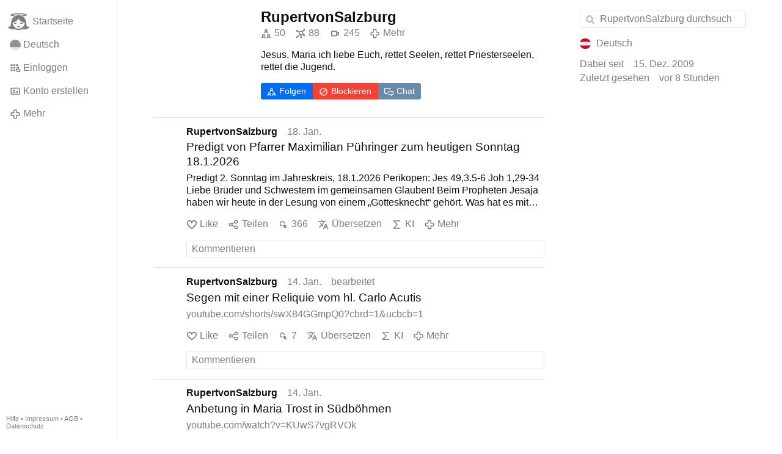

--- FILE ---
content_type: text/html; charset=utf-8
request_url: https://www.gloria.tv/user/fWwjXScwYuMJ4o6omUhYdr92y
body_size: 21660
content:
<!DOCTYPE html><html lang="de"><head><meta charset="utf-8"><meta name="viewport" content="width=device-width,initial-scale=1,minimum-scale=0.5,maximum-scale=2"><meta name="language" content="de"><title>RupertvonSalzburg – Gloria.tv</title><link rel="stylesheet" href="/style/FPtVyv7topfF3aWQApxpQJGtH"><script src="/script/EHc3k2GeMVuY2hwjCZUFriwMH" async></script><script type="application/json">{"language":"8QDSMu97uCBR21em6jvgVCAqB","i18n":{"datetime":{"plural":"['one','other'][(n!=1)?1:0]","year-1":"letztes Jahr","year-0":"dieses Jahr","year+1":"nächstes Jahr","year-one":"vor {#} Jahr","year-other":"vor {#} Jahren","year+one":"in {#} Jahr","year+other":"in {#} Jahren","month-1":"letzten Monat","month-0":"diesen Monat","month+1":"nächsten Monat","month-one":"vor {#} Monat","month-other":"vor {#} Monaten","month+one":"in {#} Monat","month+other":"in {#} Monaten","week-1":"letzte Woche","week-0":"diese Woche","week+1":"nächste Woche","week-one":"vor {#} Woche","week-other":"vor {#} Wochen","week+one":"in {#} Woche","week+other":"in {#} Wochen","day-2":"vorgestern","day-1":"gestern","day-0":"heute","day+1":"morgen","day+2":"übermorgen","day-one":"vor {#} Tag","day-other":"vor {#} Tagen","day+one":"in {#} Tag","day+other":"in {#} Tagen","hour-0":"in dieser Stunde","hour-one":"vor {#} Stunde","hour-other":"vor {#} Stunden","hour+one":"in {#} Stunde","hour+other":"in {#} Stunden","minute-0":"in dieser Minute","minute-one":"vor {#} Minute","minute-other":"vor {#} Minuten","minute+one":"in {#} Minute","minute+other":"in {#} Minuten","second-0":"jetzt","second-one":"vor {#} Sekunde","second-other":"vor {#} Sekunden","second+one":"in {#} Sekunde","second+other":"in {#} Sekunden","sunday-1":"letzten Sonntag","sunday+1":"nächsten Sonntag","monday-1":"letzten Montag","monday+1":"nächsten Montag","tuesday-1":"letzten Dienstag","tuesday+1":"nächsten Dienstag","wednesday-1":"letzten Mittwoch","wednesday+1":"nächsten Mittwoch","thursday-1":"letzten Donnerstag","thursday+1":"nächsten Donnerstag","friday-1":"letzten Freitag","friday+1":"nächsten Freitag","saturday-1":"letzten Samstag","saturday+1":"nächsten Samstag"},"wysiwyg":{"image":"Bild einfügen","attach":"Dateien anhängen","smileys":"Smilies","link":"Link einfügen","bold":"Fett","italic":"Kursiv","underline":"Unterstrichen","striketrough":"Durchgestrichen","textcolor":"Textfarbe","backcolor":"Hintergrundfarbe","clear":"Formatierungen entfernen"}},"user":null,"synchronizer":"eutBy7etxxinCUcdoq6kj4SXiW4Y9xCr0PXkl44s4fYrV3Tqw4zvyusAiFpMGUOZv3MkzySt9jDLaYMDEcOrxN3QAf30LWqJQMz74D0","session":"9wU8xSdJg1YJM8Ke6GS6Fq5vKPhhYzHHQJ93PIboLhtnhUAdRU8PyDPiMlGof91uroXxyRa7zEzVg4g9O4XaQ1lfAlms9RpDDZvGQD8zxuzM","websocket":{"url":"wss://ws0001.gloria.tv/"}}</script><link rel="canonical" href="/user/fWwjXScwYuMJ4o6omUhYdr92y"><link rel="icon" sizes="any" href="/assets/favicon.svg" type="image/svg+xml"><link rel="icon" sizes="any" href="/assets/favicon.ico"><link rel="apple-touch-icon" sizes="180x180" href="/assets/apple-touch-icon.png"><link rel="manifest" href="/assets/manifest.webmanifest"><meta name="referrer" content="origin-when-cross-origin"><meta name="robots" content="noindex"><meta name="google" content="notranslate"><meta property="og:url" content="https://www.gloria.tv/user/fWwjXScwYuMJ4o6omUhYdr92y"><meta property="og:type" content="profile"><meta property="og:profile:username" content="RupertvonSalzburg"><meta property="og:image" content="https://seedus2043.gloriatv.net/storage1/xgam17eal13r5158en4lmtta5a9ai4k3yf5rotv?secure=kE05UnALMVuWPqUTTF8bMQ&amp;expires=1769198699&amp;scale=4096"></head><body><div class="frame"><nav><ul class="menu"><li><a href="/" data-load="{}"><svg viewBox="0 0 24 24" class="icon home"><use xlink:href="/icon/mascot#icon"></use></svg><svg viewBox="0 0 24 24" class="icon home"><use xlink:href="/icon/mascotinverse#icon"></use></svg>Startseite</a></li><li><a href="/languages/" data-dialog="{&quot;languages&quot;:&quot;&quot;}"><span class="figure icon"><svg xmlns="http://www.w3.org/2000/svg" style="border-radius:50%" viewBox="0 0 512 512"><path fill="#ffda44" d="M0 345l256.7-25.5L512 345v167H0z"/><path fill="#d80027" d="M0 167l255-23 257 23v178H0z"/><path fill="#333" d="M0 0h512v167H0z"/></svg></span>Deutsch</a></li><li><label for="login"><svg viewBox="0 0 24 24" class="icon"><use xlink:href="/icon/credentials#icon"></use></svg>Einloggen</label></li><li><a href="/signup/" data-load="{&quot;signup&quot;:&quot;&quot;}"><svg viewBox="0 0 24 24" class="icon"><use xlink:href="/icon/profile#icon"></use></svg>Konto erstellen</a></li><li class="dropdown"><button class="link" type="button"><svg viewBox="0 0 24 24" class="icon"><use xlink:href="/icon/more#icon"></use></svg>Mehr</button><ul class="menu"><li><a href="/videos/" data-load="{&quot;videos&quot;:&quot;&quot;}"><svg viewBox="0 0 24 24" class="icon"><use xlink:href="/icon/video#icon"></use></svg>Videos</a></li><li><a href="/news/" data-load="{&quot;news&quot;:&quot;&quot;}"><svg viewBox="0 0 24 24" class="icon"><use xlink:href="/icon/story#icon"></use></svg>Artikel</a></li><li><a href="/photos/" data-load="{&quot;photos&quot;:&quot;&quot;}"><svg viewBox="0 0 24 24" class="icon"><use xlink:href="/icon/photo#icon"></use></svg>Bilder</a></li><li><a href="/albums/" data-load="{&quot;albums&quot;:&quot;&quot;}"><svg viewBox="0 0 24 24" class="icon"><use xlink:href="/icon/album#icon"></use></svg>Alben</a></li><li class="mobile"><a href="/docs/" target="_blank"><svg viewBox="0 0 24 24" class="icon"><use xlink:href="/icon/menu#icon"></use></svg>Hilfe</a></li><li class="mobile"><a href="/docs/disclosure" target="_blank"><svg viewBox="0 0 24 24" class="icon"><use xlink:href="/icon/menu#icon"></use></svg>Impressum</a></li><li class="mobile"><a href="/docs/termsconditions" target="_blank"><svg viewBox="0 0 24 24" class="icon"><use xlink:href="/icon/menu#icon"></use></svg>AGB</a></li><li class="mobile"><a href="/docs/privacypolicy" target="_blank"><svg viewBox="0 0 24 24" class="icon"><use xlink:href="/icon/menu#icon"></use></svg>Datenschutz</a></li></ul></li><li class="aside"><label for="aside"><svg viewBox="0 0 24 24" class="icon"><use xlink:href="/icon/menu#icon"></use></svg>Menü</label></li><li class="address"><address><a href="/docs/" target="_blank">Hilfe</a> • <a href="/docs/disclosure" target="_blank">Impressum</a> • <a href="/docs/termsconditions" target="_blank">AGB</a> • <a href="/docs/privacypolicy" target="_blank">Datenschutz</a></address></li></ul></nav><div class="content"><main><section class="card signalment"><div class="tile cols"><div class="col-thumb"><div class="avatar"><figure><div style="padding-top:100.000%"></div><img src="https://seedus2043.gloriatv.net/storage1/xgam17eal13r5158en4lmtta5a9ai4k3yf5rotv?secure=kE05UnALMVuWPqUTTF8bMQ&amp;expires=1769198699" width="1640" height="1805" alt="" crossorigin="anonymous" style="margin-bottom:-10.061%;background-color:#6b552d" data-scale="{&quot;mediatype&quot;:&quot;image/avif&quot;,&quot;frames&quot;:null,&quot;focus&quot;:{&quot;left&quot;:843,&quot;top&quot;:411}}"><div class="topright"><svg viewBox="0 0 24 24" class="icon"><use xlink:href="/icon/zoom#icon"></use></svg></div><button type="button" data-gallery="{&quot;kind&quot;:&quot;package&quot;,&quot;id&quot;:&quot;7YH2NSqpYoJf4grUnEsL8v2cw&quot;,&quot;media&quot;:[{&quot;type&quot;:&quot;photo&quot;,&quot;url&quot;:&quot;https://seedus2043.gloriatv.net/storage1/xgam17eal13r5158en4lmtta5a9ai4k3yf5rotv?secure=kE05UnALMVuWPqUTTF8bMQ&amp;expires=1769198699&quot;,&quot;mediatype&quot;:&quot;image/avif&quot;,&quot;width&quot;:1640,&quot;height&quot;:1805}]}"></button></figure></div></div><div class="col-spare"><a href="/user/fWwjXScwYuMJ4o6omUhYdr92y" class="muted" data-load="{&quot;user&quot;:&quot;fWwjXScwYuMJ4o6omUhYdr92y&quot;}"><cite>RupertvonSalzburg</cite></a><div class="tight cols"><a href="/user/fWwjXScwYuMJ4o6omUhYdr92y/following" class="muted" data-load="{&quot;user&quot;:&quot;fWwjXScwYuMJ4o6omUhYdr92y&quot;,&quot;following&quot;:&quot;&quot;}" title="Folgt"><svg viewBox="0 0 24 24" class="icon"><use xlink:href="/icon/following#icon"></use></svg>50</a><a href="/user/fWwjXScwYuMJ4o6omUhYdr92y/followers" class="muted" data-load="{&quot;user&quot;:&quot;fWwjXScwYuMJ4o6omUhYdr92y&quot;,&quot;followers&quot;:&quot;&quot;}" title="Followers"><svg viewBox="0 0 24 24" class="icon"><use xlink:href="/icon/followers#icon"></use></svg>88</a><a href="/user/fWwjXScwYuMJ4o6omUhYdr92y/videos" class="muted" data-load="{&quot;user&quot;:&quot;fWwjXScwYuMJ4o6omUhYdr92y&quot;,&quot;videos&quot;:&quot;&quot;}" title="Videos"><svg viewBox="0 0 24 24" class="icon"><use xlink:href="/icon/video#icon"></use></svg>245</a><div class="dropdown"><button class="muted" type="button"><svg viewBox="0 0 24 24" class="icon"><use xlink:href="/icon/more#icon"></use></svg>Mehr</button><ul class="menu"><li><a href="/user/fWwjXScwYuMJ4o6omUhYdr92y/news" data-load="{&quot;user&quot;:&quot;fWwjXScwYuMJ4o6omUhYdr92y&quot;,&quot;news&quot;:&quot;&quot;}"><svg viewBox="0 0 24 24" class="icon"><use xlink:href="/icon/story#icon"></use></svg><small>1,3K</small> Artikel</a></li><li><a href="/user/fWwjXScwYuMJ4o6omUhYdr92y/photos" data-load="{&quot;user&quot;:&quot;fWwjXScwYuMJ4o6omUhYdr92y&quot;,&quot;photos&quot;:&quot;&quot;}"><svg viewBox="0 0 24 24" class="icon"><use xlink:href="/icon/photo#icon"></use></svg><small>294</small> Bilder</a></li><li><a href="/user/fWwjXScwYuMJ4o6omUhYdr92y/shares" data-load="{&quot;user&quot;:&quot;fWwjXScwYuMJ4o6omUhYdr92y&quot;,&quot;shares&quot;:&quot;&quot;}"><svg viewBox="0 0 24 24" class="icon"><use xlink:href="/icon/share#icon"></use></svg><small>101</small> Teilen</a></li><li><a href="/user/fWwjXScwYuMJ4o6omUhYdr92y/replies" data-load="{&quot;user&quot;:&quot;fWwjXScwYuMJ4o6omUhYdr92y&quot;,&quot;replies&quot;:&quot;&quot;}"><svg viewBox="0 0 24 24" class="icon"><use xlink:href="/icon/posting#icon"></use></svg><small>3,4K</small> Kommentare</a></li></ul></div></div><p class="tile">Jesus, Maria ich liebe Euch, rettet Seelen, rettet Priesterseelen,<br>rettet die Jugend.</p><div class="button-group tile"><label for="login" class="button submit"><svg viewBox="0 0 24 24" class="icon"><use xlink:href="/icon/following#icon"></use></svg>Folgen</label><label for="login" class="button danger"><svg viewBox="0 0 24 24" class="icon"><use xlink:href="/icon/block#icon"></use></svg>Blockieren</label><label for="login" class="button link"><svg viewBox="0 0 24 24" class="icon"><use xlink:href="/icon/chat#icon"></use></svg>Chat</label></div></div></div></section><section class="card" data-glance="{&quot;viewing&quot;:{&quot;post&quot;:&quot;9v3e4A9sdtig1QW33VfJUHdff&quot;,&quot;viewing&quot;:&quot;&quot;}}" data-notify="{&quot;url&quot;:&quot;ws://nf0001/&quot;,&quot;kind&quot;:&quot;post&quot;,&quot;id&quot;:&quot;9v3e4A9sdtig1QW33VfJUHdff&quot;}"><div class="tile cols"><div class="col-user"><div class="avatar"><figure><div style="padding-top:100.000%"></div><img src="https://seedus2043.gloriatv.net/storage1/xgam17eal13r5158en4lmtta5a9ai4k3yf5rotv?secure=kE05UnALMVuWPqUTTF8bMQ&amp;expires=1769198699" width="1640" height="1805" alt="" loading="lazy" crossorigin="anonymous" style="margin-bottom:-10.061%;background-color:#6b552d" data-scale="{&quot;mediatype&quot;:&quot;image/avif&quot;,&quot;frames&quot;:null,&quot;focus&quot;:{&quot;left&quot;:843,&quot;top&quot;:411}}"><a href="/user/fWwjXScwYuMJ4o6omUhYdr92y" data-load="{&quot;user&quot;:&quot;fWwjXScwYuMJ4o6omUhYdr92y&quot;}"></a></figure></div></div><div class="col-spare"><div class="cols"><a href="/user/fWwjXScwYuMJ4o6omUhYdr92y" class="muted" data-load="{&quot;user&quot;:&quot;fWwjXScwYuMJ4o6omUhYdr92y&quot;}"><cite>RupertvonSalzburg</cite></a><time datetime="2026-01-18T05:51:06.506Z" title="Sonntag, 18. Januar 2026 00:51:06 ET">18. Jan.</time></div><h2 class="tight"><a href="/post/9v3e4A9sdtig1QW33VfJUHdff" data-post="{&quot;post&quot;:&quot;9v3e4A9sdtig1QW33VfJUHdff&quot;}">Predigt von Pfarrer Maximilian Pühringer zum heutigen Sonntag 18.1.2026</a></h2><p class="tight">Predigt 2. Sonntag im Jahreskreis, 18.1.2026<br>Perikopen: Jes 49,3.5-6 Joh 1,29-34<br>Liebe Brüder und Schwestern im gemeinsamen Glauben!<br>Beim Propheten Jesaja haben wir heute in der Lesung von einem „Gottesknecht“ gehört. Was hat es mit dieser Gestalt auf sich? Für was steht dieser Gottesknecht? Um wen handelt es sich hier. Wir dürfen heute versuchen dem Ganzen nachzuspüren. Erstens: Gottesknecht bedeutet Gottesbeziehung. Das Wort Knecht ist bei uns ja eher negativ besetzt. Wir denken da vielleicht an die Dienstboten auf den Bauernhäusern, die lediglich um Kost und Logie gearbeitet haben und wenig zu lachen hatten. Ein Knecht arbeitete nicht selbstbestimmt. Er war abhängig von seinem Herrn. In der Antike war das anders. Da war Knecht mittunter ein Ehrentitel. Mit dem Knecht des Königs konnte der engste Mitarbeiter gemeint sein. Er war dann nicht bloß ein Dienstbote, sondern ein enger Vertrauter des Königs. Und in diese Richtung geht auch der Gottesknecht im Alten Testament. Der Gottesknecht …<a href="/post/9v3e4A9sdtig1QW33VfJUHdff" class="toggle" data-post="{&quot;post&quot;:&quot;9v3e4A9sdtig1QW33VfJUHdff&quot;}">Mehr</a></p><div class="tile cols"><label for="login" class="muted"><svg viewBox="0 0 24 24" class="icon"><use xlink:href="/icon/like#icon"></use></svg>Like</label><label for="login" class="muted"><svg viewBox="0 0 24 24" class="icon"><use xlink:href="/icon/share#icon"></use></svg>Teilen</label><a href="/post/9v3e4A9sdtig1QW33VfJUHdff/request/views" class="muted" data-dialog="{&quot;post&quot;:&quot;9v3e4A9sdtig1QW33VfJUHdff&quot;,&quot;request&quot;:&quot;views&quot;}" title="Aufrufe"><svg viewBox="0 0 24 24" class="icon"><use xlink:href="/icon/click#icon"></use></svg>366</a><button class="muted" type="button" data-translate="https://seedus3932.gloriatv.net/?post=9v3e4A9sdtig1QW33VfJUHdff&amp;source=de&amp;target=de,en"><svg viewBox="0 0 24 24" class="icon"><use xlink:href="/icon/translate#icon"></use></svg>Übersetzen</button><button class="muted" type="button" data-summarize="https://seedus3932.gloriatv.net/?post=9v3e4A9sdtig1QW33VfJUHdff&amp;source=de&amp;target=de,en"><svg viewBox="0 0 24 24" class="icon"><use xlink:href="/icon/summarize#icon"></use></svg>KI</button><div class="dropdown"><button class="muted" type="button"><svg viewBox="0 0 24 24" class="icon"><use xlink:href="/icon/more#icon"></use></svg>Mehr</button><ul class="menu"><li><a href="/post/9v3e4A9sdtig1QW33VfJUHdff/request/complaint" data-dialog="{&quot;post&quot;:&quot;9v3e4A9sdtig1QW33VfJUHdff&quot;,&quot;request&quot;:&quot;complaint&quot;}"><svg viewBox="0 0 24 24" class="icon"><use xlink:href="/icon/complaint#icon"></use></svg>Melden</a></li><li><button disabled><svg viewBox="0 0 24 24" class="icon"><use xlink:href="/icon/modify#icon"></use></svg>Beitrag ändern</button></li><li><button disabled><svg viewBox="0 0 24 24" class="icon"><use xlink:href="/icon/trash#icon"></use></svg>Beitrag entfernen</button></li></ul></div></div><label for="login" class="wysiwyg tile" data-patch="{&quot;pagination&quot;:&quot;PvFvxO6WQXZY7svSqZxYUzHUBMyGlcVkfcEjnFNk3kLj2b0VY2tNuOX89snIG88W3CSRog2ycVamLTA3k2czziQwc8Mxomji0c0XyzTqutb2ZfnzIyl5YnFcR1AlTkXIWbd8kxf7N9srw5zJaISO0&quot;}"><span class="contenteditable" data-placeholder="Kommentieren"></span></label></div></div></section><section class="card" data-glance="{&quot;viewing&quot;:{&quot;post&quot;:&quot;GvTywXwQunVp3Hg3Ckf1KyPib&quot;,&quot;viewing&quot;:&quot;&quot;}}" data-notify="{&quot;url&quot;:&quot;ws://nf0003/&quot;,&quot;kind&quot;:&quot;post&quot;,&quot;id&quot;:&quot;GvTywXwQunVp3Hg3Ckf1KyPib&quot;}"><div class="tile cols"><div class="col-user"><div class="avatar"><figure><div style="padding-top:100.000%"></div><img src="https://seedus2043.gloriatv.net/storage1/xgam17eal13r5158en4lmtta5a9ai4k3yf5rotv?secure=kE05UnALMVuWPqUTTF8bMQ&amp;expires=1769198699" width="1640" height="1805" alt="" loading="lazy" crossorigin="anonymous" style="margin-bottom:-10.061%;background-color:#6b552d" data-scale="{&quot;mediatype&quot;:&quot;image/avif&quot;,&quot;frames&quot;:null,&quot;focus&quot;:{&quot;left&quot;:843,&quot;top&quot;:411}}"><a href="/user/fWwjXScwYuMJ4o6omUhYdr92y" data-load="{&quot;user&quot;:&quot;fWwjXScwYuMJ4o6omUhYdr92y&quot;}"></a></figure></div></div><div class="col-spare"><div class="cols"><a href="/user/fWwjXScwYuMJ4o6omUhYdr92y" class="muted" data-load="{&quot;user&quot;:&quot;fWwjXScwYuMJ4o6omUhYdr92y&quot;}"><cite>RupertvonSalzburg</cite></a><time datetime="2026-01-14T17:43:26.03Z" title="Mittwoch, 14. Januar 2026 12:43:26 ET">14. Jan.</time><time datetime="2026-01-14T17:52:46.777Z" title="Mittwoch, 14. Januar 2026 12:52:46 ET">bearbeitet</time></div><h2 class="tight"><a href="/post/GvTywXwQunVp3Hg3Ckf1KyPib" data-post="{&quot;post&quot;:&quot;GvTywXwQunVp3Hg3Ckf1KyPib&quot;}">Segen mit einer Reliquie vom hl. Carlo Acutis</a></h2><p class="tight"><a href="/go/AGwfElXVCC0yZCQDYJCFdJOPL6q8Z2sf2HNdoKEmTB7cAOVi5OsWU1oFzXzTwMooZuLXLbet22egly8vavPvBVCpcqE7noos8QYouyoExyfEAPwpY0d8BTLqwyABQCv0jDNbdOO8R5GhPW" rel="nofollow" target="_blank" title="https://www.youtube.com/shorts/swX84GGmpQ0?cbrd=1&amp;ucbcb=1">youtube.com/shorts/swX84GGmpQ0?cbrd=1&amp;ucbcb=1</a></p><div class="tile cols"><label for="login" class="muted"><svg viewBox="0 0 24 24" class="icon"><use xlink:href="/icon/like#icon"></use></svg>Like</label><label for="login" class="muted"><svg viewBox="0 0 24 24" class="icon"><use xlink:href="/icon/share#icon"></use></svg>Teilen</label><a href="/post/GvTywXwQunVp3Hg3Ckf1KyPib/request/views" class="muted" data-dialog="{&quot;post&quot;:&quot;GvTywXwQunVp3Hg3Ckf1KyPib&quot;,&quot;request&quot;:&quot;views&quot;}" title="Aufrufe"><svg viewBox="0 0 24 24" class="icon"><use xlink:href="/icon/click#icon"></use></svg>7</a><button class="muted" type="button" data-translate="https://seedus3932.gloriatv.net/?post=GvTywXwQunVp3Hg3Ckf1KyPib&amp;source=de&amp;target=de,en"><svg viewBox="0 0 24 24" class="icon"><use xlink:href="/icon/translate#icon"></use></svg>Übersetzen</button><button class="muted" type="button" data-summarize="https://seedus3932.gloriatv.net/?post=GvTywXwQunVp3Hg3Ckf1KyPib&amp;source=de&amp;target=de,en"><svg viewBox="0 0 24 24" class="icon"><use xlink:href="/icon/summarize#icon"></use></svg>KI</button><div class="dropdown"><button class="muted" type="button"><svg viewBox="0 0 24 24" class="icon"><use xlink:href="/icon/more#icon"></use></svg>Mehr</button><ul class="menu"><li><a href="/post/GvTywXwQunVp3Hg3Ckf1KyPib/request/complaint" data-dialog="{&quot;post&quot;:&quot;GvTywXwQunVp3Hg3Ckf1KyPib&quot;,&quot;request&quot;:&quot;complaint&quot;}"><svg viewBox="0 0 24 24" class="icon"><use xlink:href="/icon/complaint#icon"></use></svg>Melden</a></li><li><button disabled><svg viewBox="0 0 24 24" class="icon"><use xlink:href="/icon/modify#icon"></use></svg>Beitrag ändern</button></li><li><button disabled><svg viewBox="0 0 24 24" class="icon"><use xlink:href="/icon/trash#icon"></use></svg>Beitrag entfernen</button></li></ul></div></div><label for="login" class="wysiwyg tile" data-patch="{&quot;pagination&quot;:&quot;nggT4shA8y3ByiEuY66ln5tVxMM3FTBkYLRZccclu0LvcYFMk71Ae0oIlDp3YJ7WJ1CLUQjcOWaYn94Gz4zALaYUzDWS3znNZByPjVzgJZ7wguQSNGXv1v8oyZhoLXdRVLsyoZxG1WB3n7ST5JZRW&quot;}"><span class="contenteditable" data-placeholder="Kommentieren"></span></label></div></div></section><section class="card" data-glance="{&quot;viewing&quot;:{&quot;post&quot;:&quot;b1Jh7uKtMVSx2wsbKL9eymaWo&quot;,&quot;viewing&quot;:&quot;&quot;}}" data-notify="{&quot;url&quot;:&quot;ws://nf0002/&quot;,&quot;kind&quot;:&quot;post&quot;,&quot;id&quot;:&quot;b1Jh7uKtMVSx2wsbKL9eymaWo&quot;}"><div class="tile cols"><div class="col-user"><div class="avatar"><figure><div style="padding-top:100.000%"></div><img src="https://seedus2043.gloriatv.net/storage1/xgam17eal13r5158en4lmtta5a9ai4k3yf5rotv?secure=kE05UnALMVuWPqUTTF8bMQ&amp;expires=1769198699" width="1640" height="1805" alt="" loading="lazy" crossorigin="anonymous" style="margin-bottom:-10.061%;background-color:#6b552d" data-scale="{&quot;mediatype&quot;:&quot;image/avif&quot;,&quot;frames&quot;:null,&quot;focus&quot;:{&quot;left&quot;:843,&quot;top&quot;:411}}"><a href="/user/fWwjXScwYuMJ4o6omUhYdr92y" data-load="{&quot;user&quot;:&quot;fWwjXScwYuMJ4o6omUhYdr92y&quot;}"></a></figure></div></div><div class="col-spare"><div class="cols"><a href="/user/fWwjXScwYuMJ4o6omUhYdr92y" class="muted" data-load="{&quot;user&quot;:&quot;fWwjXScwYuMJ4o6omUhYdr92y&quot;}"><cite>RupertvonSalzburg</cite></a><time datetime="2026-01-14T09:17:34.842Z" title="Mittwoch, 14. Januar 2026 04:17:34 ET">14. Jan.</time></div><h2 class="tight"><a href="/post/b1Jh7uKtMVSx2wsbKL9eymaWo" data-post="{&quot;post&quot;:&quot;b1Jh7uKtMVSx2wsbKL9eymaWo&quot;}">Anbetung in Maria Trost in Südböhmen</a></h2><p class="tight"><a href="/go/0zw0TwMsImUmoK9tXloP9M2UlFvuFxidiiJ1fDaQu5ZKU02nQWjT3uKxZ4R3SP1XgUaar6acBG7lzYvXHWEPeQARZpC9fRTRj45MXtxyVUGv33spnNJiP2247M" rel="nofollow" target="_blank" title="https://www.youtube.com/watch?v=KUwS7vgRVOk">youtube.com/watch?v=KUwS7vgRVOk</a></p><div class="tile cols"><label for="login" class="muted"><span class="icon" data-likes="{&quot;post&quot;:&quot;b1Jh7uKtMVSx2wsbKL9eymaWo&quot;,&quot;likes&quot;:&quot;upvote&quot;}"><svg viewBox="0 0 24 24"><image xlink:href="/icon/upvote" width="24" height="24"></image></svg></span>1</label><label for="login" class="muted"><svg viewBox="0 0 24 24" class="icon"><use xlink:href="/icon/share#icon"></use></svg>Teilen</label><a href="/post/b1Jh7uKtMVSx2wsbKL9eymaWo/replies" class="muted" data-post="{&quot;post&quot;:&quot;b1Jh7uKtMVSx2wsbKL9eymaWo&quot;,&quot;replies&quot;:&quot;&quot;}" title="Kommentare"><svg viewBox="0 0 24 24" class="icon"><use xlink:href="/icon/posting#icon"></use></svg>1</a><a href="/post/b1Jh7uKtMVSx2wsbKL9eymaWo/request/views" class="muted" data-dialog="{&quot;post&quot;:&quot;b1Jh7uKtMVSx2wsbKL9eymaWo&quot;,&quot;request&quot;:&quot;views&quot;}" title="Aufrufe"><svg viewBox="0 0 24 24" class="icon"><use xlink:href="/icon/click#icon"></use></svg>325</a><button class="muted" type="button" data-translate="https://seedus0275.gloriatv.net/?post=b1Jh7uKtMVSx2wsbKL9eymaWo&amp;source=de&amp;target=de,en"><svg viewBox="0 0 24 24" class="icon"><use xlink:href="/icon/translate#icon"></use></svg>Übersetzen</button><button class="muted" type="button" data-summarize="https://seedus0275.gloriatv.net/?post=b1Jh7uKtMVSx2wsbKL9eymaWo&amp;source=de&amp;target=de,en"><svg viewBox="0 0 24 24" class="icon"><use xlink:href="/icon/summarize#icon"></use></svg>KI</button><div class="dropdown"><button class="muted" type="button"><svg viewBox="0 0 24 24" class="icon"><use xlink:href="/icon/more#icon"></use></svg>Mehr</button><ul class="menu"><li><a href="/post/b1Jh7uKtMVSx2wsbKL9eymaWo/request/complaint" data-dialog="{&quot;post&quot;:&quot;b1Jh7uKtMVSx2wsbKL9eymaWo&quot;,&quot;request&quot;:&quot;complaint&quot;}"><svg viewBox="0 0 24 24" class="icon"><use xlink:href="/icon/complaint#icon"></use></svg>Melden</a></li><li><button disabled><svg viewBox="0 0 24 24" class="icon"><use xlink:href="/icon/modify#icon"></use></svg>Beitrag ändern</button></li><li><button disabled><svg viewBox="0 0 24 24" class="icon"><use xlink:href="/icon/trash#icon"></use></svg>Beitrag entfernen</button></li></ul></div></div><div class="tile" data-notify="{&quot;url&quot;:&quot;ws://nf0001/&quot;,&quot;kind&quot;:&quot;posting&quot;,&quot;id&quot;:&quot;n8wEzfy9bj2P1pakHxeJtNfAu&quot;}"><div class="cols"><a href="/user/fWwjXScwYuMJ4o6omUhYdr92y" class="muted" data-load="{&quot;user&quot;:&quot;fWwjXScwYuMJ4o6omUhYdr92y&quot;}"><span class="avatar"><span class="figure"><img src="https://seedus2043.gloriatv.net/storage1/xgam17eal13r5158en4lmtta5a9ai4k3yf5rotv?secure=kE05UnALMVuWPqUTTF8bMQ&amp;expires=1769198699" width="1640" height="1805" alt="" loading="lazy" crossorigin="anonymous" style="margin-bottom:-10.061%;background-color:#6b552d" data-scale="{&quot;mediatype&quot;:&quot;image/avif&quot;,&quot;frames&quot;:null,&quot;focus&quot;:{&quot;left&quot;:843,&quot;top&quot;:411}}"></span></span><cite>RupertvonSalzburg</cite></a><label for="login" class="muted"><span class="icon" data-likes="{&quot;posting&quot;:&quot;n8wEzfy9bj2P1pakHxeJtNfAu&quot;,&quot;likes&quot;:&quot;love&quot;}"><svg viewBox="0 0 24 24"><image xlink:href="/icon/love" width="24" height="24"></image></svg></span>2</label><button class="muted" type="button" data-translate="https://seedus3932.gloriatv.net/?posting=n8wEzfy9bj2P1pakHxeJtNfAu&amp;source=de&amp;target=de,en" title="Übersetzen"><svg viewBox="0 0 24 24" class="icon"><use xlink:href="/icon/translate#icon"></use></svg></button><div class="dropdown"><button class="muted" type="button"><svg viewBox="0 0 24 24" class="icon"><use xlink:href="/icon/more#icon"></use></svg></button><ul class="menu"><li><a href="/posting/n8wEzfy9bj2P1pakHxeJtNfAu/request/complaint" data-dialog="{&quot;posting&quot;:&quot;n8wEzfy9bj2P1pakHxeJtNfAu&quot;,&quot;request&quot;:&quot;complaint&quot;}"><svg viewBox="0 0 24 24" class="icon"><use xlink:href="/icon/complaint#icon"></use></svg>Melden</a></li><li><button disabled><svg viewBox="0 0 24 24" class="icon"><use xlink:href="/icon/modify#icon"></use></svg>Kommentar ändern</button></li><li><button disabled><svg viewBox="0 0 24 24" class="icon"><use xlink:href="/icon/trash#icon"></use></svg>Kommentar entfernen</button></li></ul></div><time datetime="2026-01-14T10:18:43.796Z" title="Mittwoch, 14. Januar 2026 05:18:43 ET">14. Jan.</time></div><p>Gestern war ich wieder an diesem schönen Gnadenort.</p><div class="grid-6 tight"><figure><div style="padding-top:61.803%"></div><img src="https://seedus4268.gloriatv.net/storage1/adjs27h8z0dv2443lx6vfoox73c9dbu5880mbvo?secure=HGU7bowKqhWsBnzIxaSztw&amp;expires=1769180506" width="1440" height="1440" alt="" loading="lazy" crossorigin="anonymous" style="margin-bottom:-38.197%;background-color:#8c745e" data-scale="{&quot;mediatype&quot;:&quot;image/avif&quot;,&quot;frames&quot;:null,&quot;focus&quot;:{&quot;left&quot;:279,&quot;top&quot;:331}}"><a href="/post/b1Jh7uKtMVSx2wsbKL9eymaWo/replies" data-gallery="{&quot;kind&quot;:&quot;package&quot;,&quot;id&quot;:&quot;TTBnmatguUtv4D1MWFgUZMVyG&quot;,&quot;media&quot;:[{&quot;type&quot;:&quot;photo&quot;,&quot;url&quot;:&quot;https://seedus4268.gloriatv.net/storage1/adjs27h8z0dv2443lx6vfoox73c9dbu5880mbvo?secure=HGU7bowKqhWsBnzIxaSztw&amp;expires=1769180506&quot;,&quot;mediatype&quot;:&quot;image/avif&quot;,&quot;width&quot;:1440,&quot;height&quot;:1440}]}"></a></figure></div></div><label for="login" class="wysiwyg tile" data-patch="{&quot;pagination&quot;:&quot;[base64]&quot;}"><span class="contenteditable" data-placeholder="Kommentieren"></span></label></div></div></section><section class="card" data-glance="{&quot;viewing&quot;:{&quot;post&quot;:&quot;XZAXyNy4FyUB3XLEpwcjr34Do&quot;,&quot;viewing&quot;:&quot;&quot;}}" data-notify="{&quot;url&quot;:&quot;ws://nf0001/&quot;,&quot;kind&quot;:&quot;post&quot;,&quot;id&quot;:&quot;XZAXyNy4FyUB3XLEpwcjr34Do&quot;}"><div class="tile cols"><div class="col-user"><div class="avatar"><figure><div style="padding-top:100.000%"></div><img src="https://seedus2043.gloriatv.net/storage1/xgam17eal13r5158en4lmtta5a9ai4k3yf5rotv?secure=kE05UnALMVuWPqUTTF8bMQ&amp;expires=1769198699" width="1640" height="1805" alt="" loading="lazy" crossorigin="anonymous" style="margin-bottom:-10.061%;background-color:#6b552d" data-scale="{&quot;mediatype&quot;:&quot;image/avif&quot;,&quot;frames&quot;:null,&quot;focus&quot;:{&quot;left&quot;:843,&quot;top&quot;:411}}"><a href="/user/fWwjXScwYuMJ4o6omUhYdr92y" data-load="{&quot;user&quot;:&quot;fWwjXScwYuMJ4o6omUhYdr92y&quot;}"></a></figure></div></div><div class="col-spare"><div class="cols"><a href="/user/fWwjXScwYuMJ4o6omUhYdr92y" class="muted" data-load="{&quot;user&quot;:&quot;fWwjXScwYuMJ4o6omUhYdr92y&quot;}"><cite>RupertvonSalzburg</cite></a><time datetime="2026-01-12T19:14:45.41Z" title="Montag, 12. Januar 2026 14:14:45 ET">12. Jan.</time></div><p class="tight">Krippe in unserer Pfarrkirche</p><figure class="tile"><div style="padding-top:100.000%"></div><img src="https://seedus4268.gloriatv.net/storage1/akx12m75z9i8isiy84at36d5gx0n8y196wibj4i?secure=66OBBkA-GR8Oe1kPviwc-g&amp;expires=1769186757" width="1800" height="1053" alt="" loading="lazy" crossorigin="anonymous" style="width:170.940%;margin-left:-64.815%;margin-right:-6.125%;background-color:#eac790" data-scale="{&quot;mediatype&quot;:&quot;image/avif&quot;,&quot;frames&quot;:null,&quot;focus&quot;:{&quot;left&quot;:1209,&quot;top&quot;:716}}"><div class="topright"><svg viewBox="0 0 24 24" class="icon"><use xlink:href="/icon/photo#icon"></use></svg></div><a href="/post/XZAXyNy4FyUB3XLEpwcjr34Do" data-post="{&quot;post&quot;:&quot;XZAXyNy4FyUB3XLEpwcjr34Do&quot;}"></a></figure><div class="tile cols"><label for="login" class="muted"><span class="icon" data-likes="{&quot;post&quot;:&quot;XZAXyNy4FyUB3XLEpwcjr34Do&quot;,&quot;likes&quot;:&quot;upvote&quot;}"><svg viewBox="0 0 24 24"><image xlink:href="/icon/upvote" width="24" height="24"></image></svg></span><span class="icon" data-likes="{&quot;post&quot;:&quot;XZAXyNy4FyUB3XLEpwcjr34Do&quot;,&quot;likes&quot;:&quot;love&quot;}"><svg viewBox="0 0 24 24"><image xlink:href="/icon/love" width="24" height="24"></image></svg></span>8</label><label for="login" class="muted"><svg viewBox="0 0 24 24" class="icon"><use xlink:href="/icon/share#icon"></use></svg>Teilen</label><a href="/post/XZAXyNy4FyUB3XLEpwcjr34Do/request/views" class="muted" data-dialog="{&quot;post&quot;:&quot;XZAXyNy4FyUB3XLEpwcjr34Do&quot;,&quot;request&quot;:&quot;views&quot;}" title="Aufrufe"><svg viewBox="0 0 24 24" class="icon"><use xlink:href="/icon/click#icon"></use></svg>600</a><button class="muted" type="button" data-translate="https://seedus0275.gloriatv.net/?post=XZAXyNy4FyUB3XLEpwcjr34Do&amp;source=de&amp;target=de,en"><svg viewBox="0 0 24 24" class="icon"><use xlink:href="/icon/translate#icon"></use></svg>Übersetzen</button><button class="muted" type="button" data-summarize="https://seedus0275.gloriatv.net/?post=XZAXyNy4FyUB3XLEpwcjr34Do&amp;source=de&amp;target=de,en"><svg viewBox="0 0 24 24" class="icon"><use xlink:href="/icon/summarize#icon"></use></svg>KI</button><div class="dropdown"><button class="muted" type="button"><svg viewBox="0 0 24 24" class="icon"><use xlink:href="/icon/more#icon"></use></svg>Mehr</button><ul class="menu"><li><a href="/post/XZAXyNy4FyUB3XLEpwcjr34Do/request/complaint" data-dialog="{&quot;post&quot;:&quot;XZAXyNy4FyUB3XLEpwcjr34Do&quot;,&quot;request&quot;:&quot;complaint&quot;}"><svg viewBox="0 0 24 24" class="icon"><use xlink:href="/icon/complaint#icon"></use></svg>Melden</a></li><li><a href="/post/XZAXyNy4FyUB3XLEpwcjr34Do/request/embed" data-dialog="{&quot;post&quot;:&quot;XZAXyNy4FyUB3XLEpwcjr34Do&quot;,&quot;request&quot;:&quot;embed&quot;}"><svg viewBox="0 0 24 24" class="icon"><use xlink:href="/icon/embed#icon"></use></svg>Embed</a></li><li><button disabled><svg viewBox="0 0 24 24" class="icon"><use xlink:href="/icon/modify#icon"></use></svg>Beitrag ändern</button></li><li><button disabled><svg viewBox="0 0 24 24" class="icon"><use xlink:href="/icon/trash#icon"></use></svg>Beitrag entfernen</button></li></ul></div></div><label for="login" class="wysiwyg tile" data-patch="{&quot;pagination&quot;:&quot;Km10UCtWw1rVavXW6QORxNPBNHATFi0ZtDSiYhiTjggNfHAkuop3U3ZjBSNVpA9cMIFpE0y5kUPUQRCH7RPmlw3Y1RqYIcnSpukrQL3dcAfdDRysFS6RKUFJAs4sFykkVSst2RQyXKKJsr4TY3SG&quot;}"><span class="contenteditable" data-placeholder="Kommentieren"></span></label></div></div></section><section class="card" data-glance="{&quot;viewing&quot;:{&quot;post&quot;:&quot;WK3knta9oSRs11feZMVp2bBYh&quot;,&quot;viewing&quot;:&quot;&quot;}}" data-notify="{&quot;url&quot;:&quot;ws://nf0002/&quot;,&quot;kind&quot;:&quot;post&quot;,&quot;id&quot;:&quot;WK3knta9oSRs11feZMVp2bBYh&quot;}"><div class="tile cols"><div class="col-user"><div class="avatar"><figure><div style="padding-top:100.000%"></div><img src="https://seedus2043.gloriatv.net/storage1/xgam17eal13r5158en4lmtta5a9ai4k3yf5rotv?secure=kE05UnALMVuWPqUTTF8bMQ&amp;expires=1769198699" width="1640" height="1805" alt="" loading="lazy" crossorigin="anonymous" style="margin-bottom:-10.061%;background-color:#6b552d" data-scale="{&quot;mediatype&quot;:&quot;image/avif&quot;,&quot;frames&quot;:null,&quot;focus&quot;:{&quot;left&quot;:843,&quot;top&quot;:411}}"><a href="/user/fWwjXScwYuMJ4o6omUhYdr92y" data-load="{&quot;user&quot;:&quot;fWwjXScwYuMJ4o6omUhYdr92y&quot;}"></a></figure></div></div><div class="col-spare"><div class="cols"><a href="/user/fWwjXScwYuMJ4o6omUhYdr92y" class="muted" data-load="{&quot;user&quot;:&quot;fWwjXScwYuMJ4o6omUhYdr92y&quot;}"><cite>RupertvonSalzburg</cite></a><time datetime="2026-01-11T05:57:13.476Z" title="Sonntag, 11. Januar 2026 00:57:13 ET">11. Jan.</time></div><h2 class="tight"><a href="/post/WK3knta9oSRs11feZMVp2bBYh" data-post="{&quot;post&quot;:&quot;WK3knta9oSRs11feZMVp2bBYh&quot;}">Predigt von Pfarrer Maximilian Pühringer zum heutigen Fest der Taufe Jesu</a></h2><p class="tight">Predigt Taufe des Herrn, Lb. Nst., 11.1.2026<br>Perikopen: Apg 10,34-38 Mt 3,13-17<br>Liebe Brüder und Schwestern im gemeinsamen Glauben!<br>Gott gibt sich uns Menschen zu erkennen. Er zeigt sich uns Menschen. Das haben wir in der Weihnachtszeit gefeiert, dass sich Gott in einem Kind gezeigt hat. Und das haben wir dann in den Festen, Sonntagen und Wochentagen verschiedenartig angeschaut. Heute, am Fest der Taufe des Herrn, sind dreißig Lebensjahre Jesu, die sogenannten verborgenen Jahre vergangen. Heute beginnt seine Sendung, heute zeigt er sich als Erwachsener. Der Sohn Gottes beginnt seine Sendung als Heiland der Menschen. Er zeigt den Menschen, wie Gott ist. Wie ist dieser Gott, wie zeigt er sich? In der Taufszene lässt sich das schön sehen. Erstens: Gott wird sichtbar. Wir sehen Jesus am Jordanufer. Umgeben von Menschen, deren Leben von Sehnsucht geprägt ist. Mit ihnen, mit uns allen also, taucht er in den Fluss des Jordan ein, jenen Fluss, der im „Toten Meer“ mündet. Jenen Fluss, an dem …<a href="/post/WK3knta9oSRs11feZMVp2bBYh" class="toggle" data-post="{&quot;post&quot;:&quot;WK3knta9oSRs11feZMVp2bBYh&quot;}">Mehr</a></p><div class="tile cols"><label for="login" class="muted"><span class="icon" data-likes="{&quot;post&quot;:&quot;WK3knta9oSRs11feZMVp2bBYh&quot;,&quot;likes&quot;:&quot;upvote&quot;}"><svg viewBox="0 0 24 24"><image xlink:href="/icon/upvote" width="24" height="24"></image></svg></span>2</label><label for="login" class="muted"><svg viewBox="0 0 24 24" class="icon"><use xlink:href="/icon/share#icon"></use></svg>Teilen</label><a href="/post/WK3knta9oSRs11feZMVp2bBYh/replies" class="muted" data-post="{&quot;post&quot;:&quot;WK3knta9oSRs11feZMVp2bBYh&quot;,&quot;replies&quot;:&quot;&quot;}" title="Kommentare"><svg viewBox="0 0 24 24" class="icon"><use xlink:href="/icon/posting#icon"></use></svg>2</a><a href="/post/WK3knta9oSRs11feZMVp2bBYh/request/views" class="muted" data-dialog="{&quot;post&quot;:&quot;WK3knta9oSRs11feZMVp2bBYh&quot;,&quot;request&quot;:&quot;views&quot;}" title="Aufrufe"><svg viewBox="0 0 24 24" class="icon"><use xlink:href="/icon/click#icon"></use></svg>709</a><button class="muted" type="button" data-translate="https://seedus3932.gloriatv.net/?post=WK3knta9oSRs11feZMVp2bBYh&amp;source=de&amp;target=de,en"><svg viewBox="0 0 24 24" class="icon"><use xlink:href="/icon/translate#icon"></use></svg>Übersetzen</button><button class="muted" type="button" data-summarize="https://seedus3932.gloriatv.net/?post=WK3knta9oSRs11feZMVp2bBYh&amp;source=de&amp;target=de,en"><svg viewBox="0 0 24 24" class="icon"><use xlink:href="/icon/summarize#icon"></use></svg>KI</button><div class="dropdown"><button class="muted" type="button"><svg viewBox="0 0 24 24" class="icon"><use xlink:href="/icon/more#icon"></use></svg>Mehr</button><ul class="menu"><li><a href="/post/WK3knta9oSRs11feZMVp2bBYh/request/complaint" data-dialog="{&quot;post&quot;:&quot;WK3knta9oSRs11feZMVp2bBYh&quot;,&quot;request&quot;:&quot;complaint&quot;}"><svg viewBox="0 0 24 24" class="icon"><use xlink:href="/icon/complaint#icon"></use></svg>Melden</a></li><li><button disabled><svg viewBox="0 0 24 24" class="icon"><use xlink:href="/icon/modify#icon"></use></svg>Beitrag ändern</button></li><li><button disabled><svg viewBox="0 0 24 24" class="icon"><use xlink:href="/icon/trash#icon"></use></svg>Beitrag entfernen</button></li></ul></div></div><div class="tile" data-notify="{&quot;url&quot;:&quot;ws://nf0001/&quot;,&quot;kind&quot;:&quot;posting&quot;,&quot;id&quot;:&quot;3fSfgyZjgFPtCpg3hR2wTP8Em&quot;}"><div class="cols"><a href="/user/8yqF2dyudTVp487bBH2HkN9jB" class="muted" data-load="{&quot;user&quot;:&quot;8yqF2dyudTVp487bBH2HkN9jB&quot;}"><span class="avatar"><span class="figure"><img src="https://seedus6826.gloriatv.net/storage1/wrbxmnyi3wpetadmu2ny7zpg0uiiwkzmb0bnuof?secure=WfxodoZMYnTVGIOJclgWmg&amp;expires=1769198275" width="1533" height="2299" alt="" loading="lazy" crossorigin="anonymous" style="margin-top:-31.931%;margin-bottom:-18.037%;background-color:#937340" data-scale="{&quot;mediatype&quot;:&quot;image/avif&quot;,&quot;frames&quot;:null,&quot;focus&quot;:{&quot;left&quot;:741,&quot;top&quot;:1256}}"></span></span><cite>Alfredus .</cite></a><label for="login" class="muted" title="Like"><svg viewBox="0 0 24 24" class="icon"><use xlink:href="/icon/like#icon"></use></svg></label><button class="muted" type="button" data-translate="https://seedus3932.gloriatv.net/?posting=3fSfgyZjgFPtCpg3hR2wTP8Em&amp;source=de&amp;target=de,en" title="Übersetzen"><svg viewBox="0 0 24 24" class="icon"><use xlink:href="/icon/translate#icon"></use></svg></button><div class="dropdown"><button class="muted" type="button"><svg viewBox="0 0 24 24" class="icon"><use xlink:href="/icon/more#icon"></use></svg></button><ul class="menu"><li><a href="/posting/3fSfgyZjgFPtCpg3hR2wTP8Em/request/complaint" data-dialog="{&quot;posting&quot;:&quot;3fSfgyZjgFPtCpg3hR2wTP8Em&quot;,&quot;request&quot;:&quot;complaint&quot;}"><svg viewBox="0 0 24 24" class="icon"><use xlink:href="/icon/complaint#icon"></use></svg>Melden</a></li><li><button disabled><svg viewBox="0 0 24 24" class="icon"><use xlink:href="/icon/modify#icon"></use></svg>Kommentar ändern</button></li><li><button disabled><svg viewBox="0 0 24 24" class="icon"><use xlink:href="/icon/trash#icon"></use></svg>Kommentar entfernen</button></li></ul></div><time datetime="2026-01-11T08:17:35.776Z" title="Sonntag, 11. Januar 2026 03:17:35 ET">11. Jan.</time></div><p><span style="font-weight:bold;">Ja, bei der Taufe Jesu im Jordan, hat Gott Jesus als seinen Sohn bezeugt : ... das ist mein geliebter Sohn, an dem ich mein Wohlgefallen habe ... !</span></p></div><div class="tile" data-notify="{&quot;url&quot;:&quot;ws://nf0003/&quot;,&quot;kind&quot;:&quot;posting&quot;,&quot;id&quot;:&quot;Ciu7kCzA1D8p4fr3Gxykvu7R3&quot;}"><div class="cols"><a href="/user/zXmzw6U47Qrr6wKNpwjh7v9YG" class="muted" data-load="{&quot;user&quot;:&quot;zXmzw6U47Qrr6wKNpwjh7v9YG&quot;}"><span class="avatar"><span class="figure"><img src="https://seedus3932.gloriatv.net/storage1/upgjo7nfc9p5yvpbyhsynq2oa73uloerbg202ys?secure=BA5TDBjtbGVD48fiFo8mbA&amp;expires=1769196097" width="431" height="588" alt="" loading="lazy" crossorigin="anonymous" style="margin-bottom:-36.427%;background-color:#787f71" data-scale="{&quot;mediatype&quot;:&quot;image/avif&quot;,&quot;frames&quot;:null,&quot;focus&quot;:{&quot;left&quot;:226,&quot;top&quot;:174}}"></span></span><cite>Elista</cite></a><label for="login" class="muted"><span class="icon" data-likes="{&quot;posting&quot;:&quot;Ciu7kCzA1D8p4fr3Gxykvu7R3&quot;,&quot;likes&quot;:&quot;upvote&quot;}"><svg viewBox="0 0 24 24"><image xlink:href="/icon/upvote" width="24" height="24"></image></svg></span><span class="icon" data-likes="{&quot;posting&quot;:&quot;Ciu7kCzA1D8p4fr3Gxykvu7R3&quot;,&quot;likes&quot;:&quot;love&quot;}"><svg viewBox="0 0 24 24"><image xlink:href="/icon/love" width="24" height="24"></image></svg></span>3</label><button class="muted" type="button" data-translate="https://seedus0275.gloriatv.net/?posting=Ciu7kCzA1D8p4fr3Gxykvu7R3&amp;source=de&amp;target=de,en" title="Übersetzen"><svg viewBox="0 0 24 24" class="icon"><use xlink:href="/icon/translate#icon"></use></svg></button><div class="dropdown"><button class="muted" type="button"><svg viewBox="0 0 24 24" class="icon"><use xlink:href="/icon/more#icon"></use></svg></button><ul class="menu"><li><a href="/posting/Ciu7kCzA1D8p4fr3Gxykvu7R3/request/complaint" data-dialog="{&quot;posting&quot;:&quot;Ciu7kCzA1D8p4fr3Gxykvu7R3&quot;,&quot;request&quot;:&quot;complaint&quot;}"><svg viewBox="0 0 24 24" class="icon"><use xlink:href="/icon/complaint#icon"></use></svg>Melden</a></li><li><button disabled><svg viewBox="0 0 24 24" class="icon"><use xlink:href="/icon/modify#icon"></use></svg>Kommentar ändern</button></li><li><button disabled><svg viewBox="0 0 24 24" class="icon"><use xlink:href="/icon/trash#icon"></use></svg>Kommentar entfernen</button></li></ul></div><time datetime="2026-01-11T07:00:49.964Z" title="Sonntag, 11. Januar 2026 02:00:49 ET">11. Jan.</time></div><p><span style="font-weight:bold;">Allmächtiger, ewiger Gott, bei der Taufe im Jordan<br>kam der Heilige Geist auf unseren Herrn Jesus Christus herab<br>und du hast ihn als deinen geliebten Sohn geoffenbart.<br>Gib, dass auch wir,<br>die aus dem Wasser und dem Heiligen Geist wieder geboren sind,<br>in deinem Wohlgefallen stehen<br>und als deine Kinder aus der Fülle dieses Geistes leben.<br>Darum bitten wir durch Jesus Christus.</span></p></div><label for="login" class="wysiwyg tile" data-patch="{&quot;pagination&quot;:&quot;[base64]&quot;}"><span class="contenteditable" data-placeholder="Kommentieren"></span></label></div></div></section><section class="card" data-glance="{&quot;viewing&quot;:{&quot;post&quot;:&quot;3QFs83Lxmik23fEnrS7zXo44x&quot;,&quot;viewing&quot;:&quot;&quot;}}" data-notify="{&quot;url&quot;:&quot;ws://nf0001/&quot;,&quot;kind&quot;:&quot;post&quot;,&quot;id&quot;:&quot;3QFs83Lxmik23fEnrS7zXo44x&quot;}"><div class="tile cols"><div class="col-user"><div class="avatar"><figure><div style="padding-top:100.000%"></div><img src="https://seedus2043.gloriatv.net/storage1/xgam17eal13r5158en4lmtta5a9ai4k3yf5rotv?secure=kE05UnALMVuWPqUTTF8bMQ&amp;expires=1769198699" width="1640" height="1805" alt="" loading="lazy" crossorigin="anonymous" style="margin-bottom:-10.061%;background-color:#6b552d" data-scale="{&quot;mediatype&quot;:&quot;image/avif&quot;,&quot;frames&quot;:null,&quot;focus&quot;:{&quot;left&quot;:843,&quot;top&quot;:411}}"><a href="/user/fWwjXScwYuMJ4o6omUhYdr92y" data-load="{&quot;user&quot;:&quot;fWwjXScwYuMJ4o6omUhYdr92y&quot;}"></a></figure></div></div><div class="col-spare"><div class="cols"><a href="/user/fWwjXScwYuMJ4o6omUhYdr92y" class="muted" data-load="{&quot;user&quot;:&quot;fWwjXScwYuMJ4o6omUhYdr92y&quot;}"><cite>RupertvonSalzburg</cite></a><time datetime="2026-01-06T07:08:49.645Z" title="Dienstag, 6. Januar 2026 02:08:49 ET">6. Jan.</time></div><h2 class="tight"><a href="/post/3QFs83Lxmik23fEnrS7zXo44x" data-post="{&quot;post&quot;:&quot;3QFs83Lxmik23fEnrS7zXo44x&quot;}">Predigt von Pfarrer Maximilian Pühringer zum Hochfest der Erscheinung des Herrn, 6.1.2026</a></h2><p class="tight">Predigt Erscheinung des Herrn, 6.1.2026<br>Perikopen: Eph 3,2-3a.5-6 Mt 2,1-12<br>Liebe Brüder und Schwestern im gemeinsamen Glauben!<br>Weihnachten hat mit dem Schenken zu tun. Zu Weihnachten hat sich Gott im Kind von Betlehem uns und der ganzen Menschheitsfamilie geschenkt. Zu Weihnachten hatten wir auch die Möglichkeit, oder gar die Verlegenheit einander etwas zu schenken, vielleicht auch etwas, was wir gar nicht unbedingt brauchen. Und das mit dem Schenken geht heute noch weiter. Sterndeuter aus dem Osten haben sich auf die Reise gemacht. Ein Stern hat ihnen den Weg gewiesen und so haben sie das Kind gefunden. Sie haben ihm Geschenke gebracht, nicht unbedingt Geschenke, die ein neugeborenes Kind braucht, ein normales Neugeborenes sicher nicht. Aber es ist eben kein normales neugeborenes Kind, nein, es ist Gott selber. In diesem Kind wird uns die ganze Liebe des Vaters gezeigt. Und, weil dieses Kind Gott ist, sind die Geschenke angemessen. Es sind zutiefst menschliche Geschenke, Geschenke …<a href="/post/3QFs83Lxmik23fEnrS7zXo44x" class="toggle" data-post="{&quot;post&quot;:&quot;3QFs83Lxmik23fEnrS7zXo44x&quot;}">Mehr</a></p><div class="tile cols"><label for="login" class="muted"><span class="icon" data-likes="{&quot;post&quot;:&quot;3QFs83Lxmik23fEnrS7zXo44x&quot;,&quot;likes&quot;:&quot;upvote&quot;}"><svg viewBox="0 0 24 24"><image xlink:href="/icon/upvote" width="24" height="24"></image></svg></span><span class="icon" data-likes="{&quot;post&quot;:&quot;3QFs83Lxmik23fEnrS7zXo44x&quot;,&quot;likes&quot;:&quot;love&quot;}"><svg viewBox="0 0 24 24"><image xlink:href="/icon/love" width="24" height="24"></image></svg></span>2</label><label for="login" class="muted"><svg viewBox="0 0 24 24" class="icon"><use xlink:href="/icon/share#icon"></use></svg>Teilen</label><a href="/post/3QFs83Lxmik23fEnrS7zXo44x/request/views" class="muted" data-dialog="{&quot;post&quot;:&quot;3QFs83Lxmik23fEnrS7zXo44x&quot;,&quot;request&quot;:&quot;views&quot;}" title="Aufrufe"><svg viewBox="0 0 24 24" class="icon"><use xlink:href="/icon/click#icon"></use></svg>492</a><button class="muted" type="button" data-translate="https://seedus0275.gloriatv.net/?post=3QFs83Lxmik23fEnrS7zXo44x&amp;source=de&amp;target=de,en"><svg viewBox="0 0 24 24" class="icon"><use xlink:href="/icon/translate#icon"></use></svg>Übersetzen</button><button class="muted" type="button" data-summarize="https://seedus0275.gloriatv.net/?post=3QFs83Lxmik23fEnrS7zXo44x&amp;source=de&amp;target=de,en"><svg viewBox="0 0 24 24" class="icon"><use xlink:href="/icon/summarize#icon"></use></svg>KI</button><div class="dropdown"><button class="muted" type="button"><svg viewBox="0 0 24 24" class="icon"><use xlink:href="/icon/more#icon"></use></svg>Mehr</button><ul class="menu"><li><a href="/post/3QFs83Lxmik23fEnrS7zXo44x/request/complaint" data-dialog="{&quot;post&quot;:&quot;3QFs83Lxmik23fEnrS7zXo44x&quot;,&quot;request&quot;:&quot;complaint&quot;}"><svg viewBox="0 0 24 24" class="icon"><use xlink:href="/icon/complaint#icon"></use></svg>Melden</a></li><li><button disabled><svg viewBox="0 0 24 24" class="icon"><use xlink:href="/icon/modify#icon"></use></svg>Beitrag ändern</button></li><li><button disabled><svg viewBox="0 0 24 24" class="icon"><use xlink:href="/icon/trash#icon"></use></svg>Beitrag entfernen</button></li></ul></div></div><label for="login" class="wysiwyg tile" data-patch="{&quot;pagination&quot;:&quot;29onGjR8Z7iNU5SRkzzYSno3Hc0SqFNPeSQJOk5NBM6bMb5fuED6DFAGRexNcfK4gK5wNCy1nZMz2N9Q20MOCdOoPyvXoLXEtAgakj33E8HhTFbIDzjnByujV1JUfkaPc2IQgvb9B6PluurQMP7U&quot;}"><span class="contenteditable" data-placeholder="Kommentieren"></span></label></div></div></section><section class="card" data-glance="{&quot;viewing&quot;:{&quot;post&quot;:&quot;no9oeoBQpHYf1HNpJvcEJgDfa&quot;,&quot;viewing&quot;:&quot;&quot;}}" data-notify="{&quot;url&quot;:&quot;ws://nf0002/&quot;,&quot;kind&quot;:&quot;post&quot;,&quot;id&quot;:&quot;no9oeoBQpHYf1HNpJvcEJgDfa&quot;}"><div class="tile cols"><div class="col-user"><div class="avatar"><figure><div style="padding-top:100.000%"></div><img src="https://seedus2043.gloriatv.net/storage1/xgam17eal13r5158en4lmtta5a9ai4k3yf5rotv?secure=kE05UnALMVuWPqUTTF8bMQ&amp;expires=1769198699" width="1640" height="1805" alt="" loading="lazy" crossorigin="anonymous" style="margin-bottom:-10.061%;background-color:#6b552d" data-scale="{&quot;mediatype&quot;:&quot;image/avif&quot;,&quot;frames&quot;:null,&quot;focus&quot;:{&quot;left&quot;:843,&quot;top&quot;:411}}"><a href="/user/fWwjXScwYuMJ4o6omUhYdr92y" data-load="{&quot;user&quot;:&quot;fWwjXScwYuMJ4o6omUhYdr92y&quot;}"></a></figure></div></div><div class="col-spare"><div class="cols"><a href="/user/fWwjXScwYuMJ4o6omUhYdr92y" class="muted" data-load="{&quot;user&quot;:&quot;fWwjXScwYuMJ4o6omUhYdr92y&quot;}"><cite>RupertvonSalzburg</cite></a><time datetime="2026-01-04T05:58:12.647Z" title="Sonntag, 4. Januar 2026 00:58:12 ET">4. Jan.</time></div><h2 class="tight"><a href="/post/no9oeoBQpHYf1HNpJvcEJgDfa" data-post="{&quot;post&quot;:&quot;no9oeoBQpHYf1HNpJvcEJgDfa&quot;}">Predigt von Pfarrer Maximilian Pühringer zum heutigen 2. Sonntag nach Weihnachten</a></h2><p class="tight">Predigt 2. Sonntag nach Weihnachten, 4.1.2026 ​<br>Perikopen: Sir 24,1-2.8-12​Joh 1,1-18<br>Liebe Brüder und Schwestern im gemeinsamen Glauben!<br>Noch einmal hören wir den Johannesprolog. Gott spricht sein Wort in die Welt und es nimmt Fleisch an. Und dann ist da die etwas verstörende Aussage: „Er kam in sein Eigentum, aber die seinen nahmen ihn nicht auf.“ Die Möglichkeit der Ablehnung Gottes durchzieht die ganze Heilsgeschichte bis zum heutigen Tag. Es wird auch an zwei Folgefesten von Weihnachten deutlich. Bereits am 26. Dezember ist der Erzmärtyrer Stephanus und am 28. Dezember die heiligen unschuldigen Kinder. In den Märtyrern wird dieser Satz immer konkret, weil ER abgelehnt wird, haben sie für Christus das Blut vergossen. Ich möchte heute die Predigt nützen, um etwas über die Unschuldigen Kinder zu sagen. Das kann auch durchaus ein interessantes Thema sein. Drei Gedanken dazu. Erstens: Ein Rückblick ins Alte Testament. Eine Kindermorderzählung gibt es bereits im Alten Testament, im …<a href="/post/no9oeoBQpHYf1HNpJvcEJgDfa" class="toggle" data-post="{&quot;post&quot;:&quot;no9oeoBQpHYf1HNpJvcEJgDfa&quot;}">Mehr</a></p><div class="tile cols"><label for="login" class="muted"><svg viewBox="0 0 24 24" class="icon"><use xlink:href="/icon/like#icon"></use></svg>Like</label><label for="login" class="muted"><svg viewBox="0 0 24 24" class="icon"><use xlink:href="/icon/share#icon"></use></svg>Teilen</label><a href="/post/no9oeoBQpHYf1HNpJvcEJgDfa/request/views" class="muted" data-dialog="{&quot;post&quot;:&quot;no9oeoBQpHYf1HNpJvcEJgDfa&quot;,&quot;request&quot;:&quot;views&quot;}" title="Aufrufe"><svg viewBox="0 0 24 24" class="icon"><use xlink:href="/icon/click#icon"></use></svg>461</a><button class="muted" type="button" data-translate="https://seedus3932.gloriatv.net/?post=no9oeoBQpHYf1HNpJvcEJgDfa&amp;source=de&amp;target=de,en"><svg viewBox="0 0 24 24" class="icon"><use xlink:href="/icon/translate#icon"></use></svg>Übersetzen</button><button class="muted" type="button" data-summarize="https://seedus3932.gloriatv.net/?post=no9oeoBQpHYf1HNpJvcEJgDfa&amp;source=de&amp;target=de,en"><svg viewBox="0 0 24 24" class="icon"><use xlink:href="/icon/summarize#icon"></use></svg>KI</button><div class="dropdown"><button class="muted" type="button"><svg viewBox="0 0 24 24" class="icon"><use xlink:href="/icon/more#icon"></use></svg>Mehr</button><ul class="menu"><li><a href="/post/no9oeoBQpHYf1HNpJvcEJgDfa/request/complaint" data-dialog="{&quot;post&quot;:&quot;no9oeoBQpHYf1HNpJvcEJgDfa&quot;,&quot;request&quot;:&quot;complaint&quot;}"><svg viewBox="0 0 24 24" class="icon"><use xlink:href="/icon/complaint#icon"></use></svg>Melden</a></li><li><button disabled><svg viewBox="0 0 24 24" class="icon"><use xlink:href="/icon/modify#icon"></use></svg>Beitrag ändern</button></li><li><button disabled><svg viewBox="0 0 24 24" class="icon"><use xlink:href="/icon/trash#icon"></use></svg>Beitrag entfernen</button></li></ul></div></div><label for="login" class="wysiwyg tile" data-patch="{&quot;pagination&quot;:&quot;KNr3YS3WY1JxONqHSoi1ITyQx6xoOiRBPLCyOZ0e9yn30BrKpyJ8rHJFiwWDHGSf2Cx2vKrpGroYc5dyRyzmyauqzIa8DeXshk8bx24sSHjGyuKHcir68oG1pb75Gy9mtTbL5qyoqBBnRsCsGEWTm&quot;}"><span class="contenteditable" data-placeholder="Kommentieren"></span></label></div></div></section><section class="card" data-glance="{&quot;viewing&quot;:{&quot;post&quot;:&quot;CnjWzr4Z2p911jEiVEp6LyyFT&quot;,&quot;viewing&quot;:&quot;&quot;}}" data-notify="{&quot;url&quot;:&quot;ws://nf0003/&quot;,&quot;kind&quot;:&quot;post&quot;,&quot;id&quot;:&quot;CnjWzr4Z2p911jEiVEp6LyyFT&quot;}"><div class="tile cols"><div class="col-user"><div class="avatar"><figure><div style="padding-top:100.000%"></div><img src="https://seedus2043.gloriatv.net/storage1/xgam17eal13r5158en4lmtta5a9ai4k3yf5rotv?secure=kE05UnALMVuWPqUTTF8bMQ&amp;expires=1769198699" width="1640" height="1805" alt="" loading="lazy" crossorigin="anonymous" style="margin-bottom:-10.061%;background-color:#6b552d" data-scale="{&quot;mediatype&quot;:&quot;image/avif&quot;,&quot;frames&quot;:null,&quot;focus&quot;:{&quot;left&quot;:843,&quot;top&quot;:411}}"><a href="/user/fWwjXScwYuMJ4o6omUhYdr92y" data-load="{&quot;user&quot;:&quot;fWwjXScwYuMJ4o6omUhYdr92y&quot;}"></a></figure></div></div><div class="col-spare"><div class="cols"><a href="/user/fWwjXScwYuMJ4o6omUhYdr92y" class="muted" data-load="{&quot;user&quot;:&quot;fWwjXScwYuMJ4o6omUhYdr92y&quot;}"><cite>RupertvonSalzburg</cite></a><time datetime="2026-01-02T18:33:48.319Z" title="Freitag, 2. Januar 2026 13:33:48 ET">2. Jan.</time><time datetime="2026-01-03T08:15:48.889Z" title="Samstag, 3. Januar 2026 03:15:48 ET">bearbeitet</time></div><h2 class="tight"><a href="/post/CnjWzr4Z2p911jEiVEp6LyyFT" data-post="{&quot;post&quot;:&quot;CnjWzr4Z2p911jEiVEp6LyyFT&quot;}">Predigt von Pfarrer Maximilian Pühringer zum Hochfest der Gottesmutter Maria, 1.1.2026</a></h2><p class="tight">Predigt Neujahrstag, 1.1.2026 ​<br>Perikopen: Num 6,22-27​Lk 2,16-21<br>Liebe Brüder und Schwestern im gemeinsamen Glauben!<br>Ich persönlich mag das Lied „Segne du Maria“ sehr gerne. Ich habe es mir zur Angewohnheit gemacht es am Neujahrstag, am Hochfest der Gottesmutter Maria, am Ende der Messe singen zu lassen. Es ist ein Aspekt, wie wir auch einander ein gesegnetes, neues Jahr wünschen können. Dieses Lied wird gerne gesungen. Ob bei Taufen, Trauungen, Ehejubiläen oder auch beim Begräbnis. Im alten Gotteslob wurde es getilgt. Aber die Menschen haben sich dieses Lied nicht nehmen lassen. Im neuen Gotteslob wurde es aufgenommen, nicht nur für Österreich, sondern für den ganzen deutschen Sprachraum. Der Text stammt von Cordula Wöhler aus dem Jahr 1870. In schweren Zeiten eines Krieges hat sich diese evangelische Christin an Maria gewandt und dieses Lied gedichtet. Elisabeth sagt zu Maria: „Gesegnet bist du mehr als alle anderen Frauen, und gesegnet ist die Frucht deines Leibes.“ Weil Maria …<a href="/post/CnjWzr4Z2p911jEiVEp6LyyFT" class="toggle" data-post="{&quot;post&quot;:&quot;CnjWzr4Z2p911jEiVEp6LyyFT&quot;}">Mehr</a></p><div class="tile cols"><label for="login" class="muted"><span class="icon" data-likes="{&quot;post&quot;:&quot;CnjWzr4Z2p911jEiVEp6LyyFT&quot;,&quot;likes&quot;:&quot;upvote&quot;}"><svg viewBox="0 0 24 24"><image xlink:href="/icon/upvote" width="24" height="24"></image></svg></span>1</label><label for="login" class="muted"><svg viewBox="0 0 24 24" class="icon"><use xlink:href="/icon/share#icon"></use></svg>Teilen</label><a href="/post/CnjWzr4Z2p911jEiVEp6LyyFT/request/views" class="muted" data-dialog="{&quot;post&quot;:&quot;CnjWzr4Z2p911jEiVEp6LyyFT&quot;,&quot;request&quot;:&quot;views&quot;}" title="Aufrufe"><svg viewBox="0 0 24 24" class="icon"><use xlink:href="/icon/click#icon"></use></svg>434</a><button class="muted" type="button" data-translate="https://seedus0275.gloriatv.net/?post=CnjWzr4Z2p911jEiVEp6LyyFT&amp;source=de&amp;target=de,en"><svg viewBox="0 0 24 24" class="icon"><use xlink:href="/icon/translate#icon"></use></svg>Übersetzen</button><button class="muted" type="button" data-summarize="https://seedus0275.gloriatv.net/?post=CnjWzr4Z2p911jEiVEp6LyyFT&amp;source=de&amp;target=de,en"><svg viewBox="0 0 24 24" class="icon"><use xlink:href="/icon/summarize#icon"></use></svg>KI</button><div class="dropdown"><button class="muted" type="button"><svg viewBox="0 0 24 24" class="icon"><use xlink:href="/icon/more#icon"></use></svg>Mehr</button><ul class="menu"><li><a href="/post/CnjWzr4Z2p911jEiVEp6LyyFT/request/complaint" data-dialog="{&quot;post&quot;:&quot;CnjWzr4Z2p911jEiVEp6LyyFT&quot;,&quot;request&quot;:&quot;complaint&quot;}"><svg viewBox="0 0 24 24" class="icon"><use xlink:href="/icon/complaint#icon"></use></svg>Melden</a></li><li><button disabled><svg viewBox="0 0 24 24" class="icon"><use xlink:href="/icon/modify#icon"></use></svg>Beitrag ändern</button></li><li><button disabled><svg viewBox="0 0 24 24" class="icon"><use xlink:href="/icon/trash#icon"></use></svg>Beitrag entfernen</button></li></ul></div></div><label for="login" class="wysiwyg tile" data-patch="{&quot;pagination&quot;:&quot;b6qejL9LOaTzjsBBUUJvfzuzfG6lbWL8zsEXLkop94O4fzX57glWaQLoafrBThL4CnbWfrhU2GxPhV7YtShB3qxqPPbayyjIPp3OxdIHyMz3QwekCzVS6KLvyO7F4OPZgzao58vwoLMaW3QQVWmGm&quot;}"><span class="contenteditable" data-placeholder="Kommentieren"></span></label></div></div></section><section class="card" data-glance="{&quot;viewing&quot;:{&quot;post&quot;:&quot;YxLkYSxBWPtr1voVPxnZqLJXs&quot;,&quot;viewing&quot;:&quot;&quot;}}" data-notify="{&quot;url&quot;:&quot;ws://nf0003/&quot;,&quot;kind&quot;:&quot;post&quot;,&quot;id&quot;:&quot;YxLkYSxBWPtr1voVPxnZqLJXs&quot;}"><div class="tile cols"><div class="col-user"><div class="avatar"><figure><div style="padding-top:100.000%"></div><img src="https://seedus2043.gloriatv.net/storage1/xgam17eal13r5158en4lmtta5a9ai4k3yf5rotv?secure=kE05UnALMVuWPqUTTF8bMQ&amp;expires=1769198699" width="1640" height="1805" alt="" loading="lazy" crossorigin="anonymous" style="margin-bottom:-10.061%;background-color:#6b552d" data-scale="{&quot;mediatype&quot;:&quot;image/avif&quot;,&quot;frames&quot;:null,&quot;focus&quot;:{&quot;left&quot;:843,&quot;top&quot;:411}}"><a href="/user/fWwjXScwYuMJ4o6omUhYdr92y" data-load="{&quot;user&quot;:&quot;fWwjXScwYuMJ4o6omUhYdr92y&quot;}"></a></figure></div></div><div class="col-spare"><div class="cols"><a href="/user/fWwjXScwYuMJ4o6omUhYdr92y" class="muted" data-load="{&quot;user&quot;:&quot;fWwjXScwYuMJ4o6omUhYdr92y&quot;}"><cite>RupertvonSalzburg</cite></a><time datetime="2026-01-01T10:39:24.121Z" title="Donnerstag, 1. Januar 2026 05:39:24 ET">1. Jan.</time><time datetime="2026-01-01T10:40:04.705Z" title="Donnerstag, 1. Januar 2026 05:40:04 ET">bearbeitet</time></div><h2 class="tight"><a href="/post/YxLkYSxBWPtr1voVPxnZqLJXs" data-post="{&quot;post&quot;:&quot;YxLkYSxBWPtr1voVPxnZqLJXs&quot;}">Ich wünsche allen Gottes Segen und Gesundheit für 2026!</a></h2><p class="tight"><a href="/go/rqKiVugx7GxJYCwuzjqaoZoGAg3RgpzSyZynnOz0RgZxEMnx0wTJq6qI4Y0lndP9xGQO2e4XmUbwKvVPP1MSjsxEaYQPPyUzAKI1ZIC7alocWTiM6Nd0yUFnsOW" rel="nofollow" target="_blank" title="https://www.youtube.com/watch?v=LlhK9tZ6S0s">youtube.com/watch?v=LlhK9tZ6S0s</a></p><div class="tile cols"><label for="login" class="muted"><svg viewBox="0 0 24 24" class="icon"><use xlink:href="/icon/like#icon"></use></svg>Like</label><label for="login" class="muted"><svg viewBox="0 0 24 24" class="icon"><use xlink:href="/icon/share#icon"></use></svg>Teilen</label><a href="/post/YxLkYSxBWPtr1voVPxnZqLJXs/request/views" class="muted" data-dialog="{&quot;post&quot;:&quot;YxLkYSxBWPtr1voVPxnZqLJXs&quot;,&quot;request&quot;:&quot;views&quot;}" title="Aufrufe"><svg viewBox="0 0 24 24" class="icon"><use xlink:href="/icon/click#icon"></use></svg>50</a><button class="muted" type="button" data-translate="https://seedus3932.gloriatv.net/?post=YxLkYSxBWPtr1voVPxnZqLJXs&amp;source=de&amp;target=de,en"><svg viewBox="0 0 24 24" class="icon"><use xlink:href="/icon/translate#icon"></use></svg>Übersetzen</button><button class="muted" type="button" data-summarize="https://seedus3932.gloriatv.net/?post=YxLkYSxBWPtr1voVPxnZqLJXs&amp;source=de&amp;target=de,en"><svg viewBox="0 0 24 24" class="icon"><use xlink:href="/icon/summarize#icon"></use></svg>KI</button><div class="dropdown"><button class="muted" type="button"><svg viewBox="0 0 24 24" class="icon"><use xlink:href="/icon/more#icon"></use></svg>Mehr</button><ul class="menu"><li><a href="/post/YxLkYSxBWPtr1voVPxnZqLJXs/request/complaint" data-dialog="{&quot;post&quot;:&quot;YxLkYSxBWPtr1voVPxnZqLJXs&quot;,&quot;request&quot;:&quot;complaint&quot;}"><svg viewBox="0 0 24 24" class="icon"><use xlink:href="/icon/complaint#icon"></use></svg>Melden</a></li><li><button disabled><svg viewBox="0 0 24 24" class="icon"><use xlink:href="/icon/modify#icon"></use></svg>Beitrag ändern</button></li><li><button disabled><svg viewBox="0 0 24 24" class="icon"><use xlink:href="/icon/trash#icon"></use></svg>Beitrag entfernen</button></li></ul></div></div><label for="login" class="wysiwyg tile" data-patch="{&quot;pagination&quot;:&quot;1s70RglPKrBo9F7guWvAO7fgLy8Uz3GMDPqms5AaUKtEVixZTkkJy2yIHVVwbz6mNQTKrEdC1Bww7co4PbMdRKfQrPzPlaFoyBFPsbkLiASHGgRy1QFdqO1VaPPpipEObSP2X5TTHbCySd7Iaz4OG&quot;}"><span class="contenteditable" data-placeholder="Kommentieren"></span></label></div></div></section><section class="card" data-glance="{&quot;viewing&quot;:{&quot;post&quot;:&quot;jw3gVRwfHczb1wF7Hgu2Mztq7&quot;,&quot;viewing&quot;:&quot;&quot;}}" data-notify="{&quot;url&quot;:&quot;ws://nf0003/&quot;,&quot;kind&quot;:&quot;post&quot;,&quot;id&quot;:&quot;jw3gVRwfHczb1wF7Hgu2Mztq7&quot;}"><div class="tile cols"><div class="col-user"><div class="avatar"><figure><div style="padding-top:100.000%"></div><img src="https://seedus2043.gloriatv.net/storage1/xgam17eal13r5158en4lmtta5a9ai4k3yf5rotv?secure=kE05UnALMVuWPqUTTF8bMQ&amp;expires=1769198699" width="1640" height="1805" alt="" loading="lazy" crossorigin="anonymous" style="margin-bottom:-10.061%;background-color:#6b552d" data-scale="{&quot;mediatype&quot;:&quot;image/avif&quot;,&quot;frames&quot;:null,&quot;focus&quot;:{&quot;left&quot;:843,&quot;top&quot;:411}}"><a href="/user/fWwjXScwYuMJ4o6omUhYdr92y" data-load="{&quot;user&quot;:&quot;fWwjXScwYuMJ4o6omUhYdr92y&quot;}"></a></figure></div></div><div class="col-spare"><div class="cols"><a href="/user/fWwjXScwYuMJ4o6omUhYdr92y" class="muted" data-load="{&quot;user&quot;:&quot;fWwjXScwYuMJ4o6omUhYdr92y&quot;}"><cite>RupertvonSalzburg</cite></a><time datetime="2025-12-31T17:05:26.675Z" title="Mittwoch, 31. Dezember 2025 12:05:26 ET">31. Dez. 2025</time></div><h2 class="tight"><a href="/post/jw3gVRwfHczb1wF7Hgu2Mztq7" data-post="{&quot;post&quot;:&quot;jw3gVRwfHczb1wF7Hgu2Mztq7&quot;}">Predigt zum Jahresschluß von Pfarrer Maximilian Pühringer</a></h2><p class="tight">Predigt Altjahrstag Oberkappel, 31.12.2025<br>Perikopen: 1 Joh 21,18-21 Joh 1,1-18<br>Liebe Brüder und Schwestern im gemeinsamen Glauben!<br>In diesem Jahr habe ich eine DVD-Box geschenkt bekommen. Der Inhalt waren die humorvollen, aber auch zum Nachdenken anregenden Filme von Don Camillo und Peppone, dem schlagkräftigen Pfarrer und dem kommunistischem Bürgermeister im kleinen Dorf am Po. Ich habe mir diese Filme nach langen Jahren mit großer Heiterkeit angeschaut. Faszinierend war für mich, wie es sich Don Camillo zur Angewohnheit gemacht mit seinem Herrgott zu sprechen. Er hat eine Du-Beziehung zu Jesus, der am Kreuz in seiner Dorfkirche hängt. Immer wieder sprechen die beiden miteinander und da ist alles Mögliche Thema. Das sagt mir eines: In unserem Dialog mit Gott darf alles Thema sein. Wir dürfen vor Gott einfach menschlich sein, wie dieses Schlitzohr Don- Camillo. Wir dürfen ihm alles sagen. Und genau mit diesem Bewusstsein können wir dieses Jahr beschließen und in das nächste hineingehen …<a href="/post/jw3gVRwfHczb1wF7Hgu2Mztq7" class="toggle" data-post="{&quot;post&quot;:&quot;jw3gVRwfHczb1wF7Hgu2Mztq7&quot;}">Mehr</a></p><div class="tile cols"><label for="login" class="muted"><span class="icon" data-likes="{&quot;post&quot;:&quot;jw3gVRwfHczb1wF7Hgu2Mztq7&quot;,&quot;likes&quot;:&quot;upvote&quot;}"><svg viewBox="0 0 24 24"><image xlink:href="/icon/upvote" width="24" height="24"></image></svg></span>1</label><label for="login" class="muted"><svg viewBox="0 0 24 24" class="icon"><use xlink:href="/icon/share#icon"></use></svg>Teilen</label><a href="/post/jw3gVRwfHczb1wF7Hgu2Mztq7/request/views" class="muted" data-dialog="{&quot;post&quot;:&quot;jw3gVRwfHczb1wF7Hgu2Mztq7&quot;,&quot;request&quot;:&quot;views&quot;}" title="Aufrufe"><svg viewBox="0 0 24 24" class="icon"><use xlink:href="/icon/click#icon"></use></svg>498</a><button class="muted" type="button" data-translate="https://seedus3932.gloriatv.net/?post=jw3gVRwfHczb1wF7Hgu2Mztq7&amp;source=de&amp;target=de,en"><svg viewBox="0 0 24 24" class="icon"><use xlink:href="/icon/translate#icon"></use></svg>Übersetzen</button><button class="muted" type="button" data-summarize="https://seedus3932.gloriatv.net/?post=jw3gVRwfHczb1wF7Hgu2Mztq7&amp;source=de&amp;target=de,en"><svg viewBox="0 0 24 24" class="icon"><use xlink:href="/icon/summarize#icon"></use></svg>KI</button><div class="dropdown"><button class="muted" type="button"><svg viewBox="0 0 24 24" class="icon"><use xlink:href="/icon/more#icon"></use></svg>Mehr</button><ul class="menu"><li><a href="/post/jw3gVRwfHczb1wF7Hgu2Mztq7/request/complaint" data-dialog="{&quot;post&quot;:&quot;jw3gVRwfHczb1wF7Hgu2Mztq7&quot;,&quot;request&quot;:&quot;complaint&quot;}"><svg viewBox="0 0 24 24" class="icon"><use xlink:href="/icon/complaint#icon"></use></svg>Melden</a></li><li><button disabled><svg viewBox="0 0 24 24" class="icon"><use xlink:href="/icon/modify#icon"></use></svg>Beitrag ändern</button></li><li><button disabled><svg viewBox="0 0 24 24" class="icon"><use xlink:href="/icon/trash#icon"></use></svg>Beitrag entfernen</button></li></ul></div></div><label for="login" class="wysiwyg tile" data-patch="{&quot;pagination&quot;:&quot;o102opYY46MpE93y1JXrD2EGkATnQTluOp0nsdx30FlWSrCEcy8QcP9QlAyF6p0M6zesam9tQ8Lm1lesQlzFNkQ0XZrCpZy7lIzSygpPBWDRTz5Yj70eAGGFV9dlRGAGWzaNMQ1OxYphyisxpn37m&quot;}"><span class="contenteditable" data-placeholder="Kommentieren"></span></label></div></div></section><section class="card" data-glance="{&quot;viewing&quot;:{&quot;post&quot;:&quot;NKwGXfaBZyUr4z7KMDu9vH8Jv&quot;,&quot;viewing&quot;:&quot;&quot;}}" data-notify="{&quot;url&quot;:&quot;ws://nf0002/&quot;,&quot;kind&quot;:&quot;post&quot;,&quot;id&quot;:&quot;NKwGXfaBZyUr4z7KMDu9vH8Jv&quot;}"><div class="tile cols"><div class="col-user"><div class="avatar"><figure><div style="padding-top:100.000%"></div><img src="https://seedus2043.gloriatv.net/storage1/xgam17eal13r5158en4lmtta5a9ai4k3yf5rotv?secure=kE05UnALMVuWPqUTTF8bMQ&amp;expires=1769198699" width="1640" height="1805" alt="" loading="lazy" crossorigin="anonymous" style="margin-bottom:-10.061%;background-color:#6b552d" data-scale="{&quot;mediatype&quot;:&quot;image/avif&quot;,&quot;frames&quot;:null,&quot;focus&quot;:{&quot;left&quot;:843,&quot;top&quot;:411}}"><a href="/user/fWwjXScwYuMJ4o6omUhYdr92y" data-load="{&quot;user&quot;:&quot;fWwjXScwYuMJ4o6omUhYdr92y&quot;}"></a></figure></div></div><div class="col-spare"><div class="cols"><a href="/user/fWwjXScwYuMJ4o6omUhYdr92y" class="muted" data-load="{&quot;user&quot;:&quot;fWwjXScwYuMJ4o6omUhYdr92y&quot;}"><cite>RupertvonSalzburg</cite></a><time datetime="2025-12-28T05:59:04.453Z" title="Sonntag, 28. Dezember 2025 00:59:04 ET">28. Dez. 2025</time></div><h2 class="tight"><a href="/post/NKwGXfaBZyUr4z7KMDu9vH8Jv" data-post="{&quot;post&quot;:&quot;NKwGXfaBZyUr4z7KMDu9vH8Jv&quot;}">Predigt von Pfarrer Maximilian Pühringer zum heutigen Fest der Hl. Familie</a></h2><p class="tight">Predigt Fest der Heiligen Familie, 28.12.2025 ​<br>Perikopen: Sir 3,2-6.12-14​Mt 2,13-15.19-23<br>Liebe Brüder und Schwestern im gemeinsamen Glauben!<br>Was soll man als zölibatär lebender Priester am Fest der Heiligen Familie sagen? Manche werden meinen: „Pfarrer, da kennst du dich nicht aus. Du weißt nicht, wie es heute in einer Familie zugeht. Sag lieber nicht ganz zu viel.“ Ich will auch nicht zu viel sagen und auch keine Familienidylle malen. Aber meine Gedanken habe ich mir gemacht. Erstens: Wir feiern die Familie als Fest und sie verdient ein Fest zu haben, denn in der Familie, mit allen Problemen und Defiziten, die es gibt, hat sich unser Leben gefestigt und verfestigt. „Heilige Familie“ ist der Name eines katholischen Weihnachtsfestes, das im Jahr 1920 in der westlichen Kirche eingeführt wurde. Die ursprünglich gemeinte Bedeutung dieses Festes geht aus dem Tagesgebet hervor, das wir im heute gebetet haben. Das Gebet atmet ganz den Atem des bürgerlichen Familienideals des neunzehnten …<a href="/post/NKwGXfaBZyUr4z7KMDu9vH8Jv" class="toggle" data-post="{&quot;post&quot;:&quot;NKwGXfaBZyUr4z7KMDu9vH8Jv&quot;}">Mehr</a></p><div class="tile cols"><label for="login" class="muted"><span class="icon" data-likes="{&quot;post&quot;:&quot;NKwGXfaBZyUr4z7KMDu9vH8Jv&quot;,&quot;likes&quot;:&quot;upvote&quot;}"><svg viewBox="0 0 24 24"><image xlink:href="/icon/upvote" width="24" height="24"></image></svg></span>1</label><label for="login" class="muted"><svg viewBox="0 0 24 24" class="icon"><use xlink:href="/icon/share#icon"></use></svg>Teilen</label><a href="/post/NKwGXfaBZyUr4z7KMDu9vH8Jv/request/views" class="muted" data-dialog="{&quot;post&quot;:&quot;NKwGXfaBZyUr4z7KMDu9vH8Jv&quot;,&quot;request&quot;:&quot;views&quot;}" title="Aufrufe"><svg viewBox="0 0 24 24" class="icon"><use xlink:href="/icon/click#icon"></use></svg>404</a><button class="muted" type="button" data-translate="https://seedus3932.gloriatv.net/?post=NKwGXfaBZyUr4z7KMDu9vH8Jv&amp;source=de&amp;target=de,en"><svg viewBox="0 0 24 24" class="icon"><use xlink:href="/icon/translate#icon"></use></svg>Übersetzen</button><button class="muted" type="button" data-summarize="https://seedus3932.gloriatv.net/?post=NKwGXfaBZyUr4z7KMDu9vH8Jv&amp;source=de&amp;target=de,en"><svg viewBox="0 0 24 24" class="icon"><use xlink:href="/icon/summarize#icon"></use></svg>KI</button><div class="dropdown"><button class="muted" type="button"><svg viewBox="0 0 24 24" class="icon"><use xlink:href="/icon/more#icon"></use></svg>Mehr</button><ul class="menu"><li><a href="/post/NKwGXfaBZyUr4z7KMDu9vH8Jv/request/complaint" data-dialog="{&quot;post&quot;:&quot;NKwGXfaBZyUr4z7KMDu9vH8Jv&quot;,&quot;request&quot;:&quot;complaint&quot;}"><svg viewBox="0 0 24 24" class="icon"><use xlink:href="/icon/complaint#icon"></use></svg>Melden</a></li><li><button disabled><svg viewBox="0 0 24 24" class="icon"><use xlink:href="/icon/modify#icon"></use></svg>Beitrag ändern</button></li><li><button disabled><svg viewBox="0 0 24 24" class="icon"><use xlink:href="/icon/trash#icon"></use></svg>Beitrag entfernen</button></li></ul></div></div><label for="login" class="wysiwyg tile" data-patch="{&quot;pagination&quot;:&quot;u519IMxwAQxWf07yz2gXfGXtbmxo8GbKEJ3RvDtn4WEshyCepZOitdDzhXT20YqZ0UrDmp4iEJRsy79CWyzpYA6AlycAkz8wqhVC6aCwEZzrFzfVCaZ4C0GQ6ImDj9ZJsfPYOArPjT70nGrDtoECu&quot;}"><span class="contenteditable" data-placeholder="Kommentieren"></span></label></div></div></section><section class="card" data-glance="{&quot;viewing&quot;:{&quot;post&quot;:&quot;SyyA8Fk3XVAL3Xb7zHF2jSLG9&quot;,&quot;viewing&quot;:&quot;&quot;}}" data-notify="{&quot;url&quot;:&quot;ws://nf0003/&quot;,&quot;kind&quot;:&quot;post&quot;,&quot;id&quot;:&quot;SyyA8Fk3XVAL3Xb7zHF2jSLG9&quot;}"><div class="tile cols"><div class="col-user"><div class="avatar"><figure><div style="padding-top:100.000%"></div><img src="https://seedus2043.gloriatv.net/storage1/xgam17eal13r5158en4lmtta5a9ai4k3yf5rotv?secure=kE05UnALMVuWPqUTTF8bMQ&amp;expires=1769198699" width="1640" height="1805" alt="" loading="lazy" crossorigin="anonymous" style="margin-bottom:-10.061%;background-color:#6b552d" data-scale="{&quot;mediatype&quot;:&quot;image/avif&quot;,&quot;frames&quot;:null,&quot;focus&quot;:{&quot;left&quot;:843,&quot;top&quot;:411}}"><a href="/user/fWwjXScwYuMJ4o6omUhYdr92y" data-load="{&quot;user&quot;:&quot;fWwjXScwYuMJ4o6omUhYdr92y&quot;}"></a></figure></div></div><div class="col-spare"><div class="cols"><a href="/user/fWwjXScwYuMJ4o6omUhYdr92y" class="muted" data-load="{&quot;user&quot;:&quot;fWwjXScwYuMJ4o6omUhYdr92y&quot;}"><cite>RupertvonSalzburg</cite></a><time datetime="2025-12-25T05:29:45.414Z" title="Donnerstag, 25. Dezember 2025 00:29:45 ET">25. Dez. 2025</time></div><h2 class="tight"><a href="/post/SyyA8Fk3XVAL3Xb7zHF2jSLG9" data-post="{&quot;post&quot;:&quot;SyyA8Fk3XVAL3Xb7zHF2jSLG9&quot;}">Predigt von Pfarrer Maximilian Pühringer zur Christmette 2025</a></h2><p class="tight">Predigt Christmette, 24.12.2025 ​<br>Perikopen: 2 Tit 2,11-14​Lk 2,1-14<br>Liebe Brüder und Schwestern im gemeinsamen Glauben!<br>Mit der Geburt Jesu beginnt eine neue Zeitrechnung. Man spricht von vor Christi Geburt und nach Christi Geburt. Ab diesem Zeitpunkt haben wir die Möglichkeit von ihm zu erzählen. Das Weihnachtsevangelium ist dazu ganz besonders geeignet. Es wird feierlich verkündet in den Christmetten, es wird vorgelesen an vielen Christbäumen in den Familien, es wird auch vielen Kindern erzählt, in vereinfachter, kindgerechter Sprache. Von Jesus muss erzählt werden, von seiner Geburt, von seinem Leben, von seinem Heilswerk. Von Jesus erzählen. Da möchte ich einen Rückblick machen ins Jahr 1231. Es war am 16. November. Die heilige Elisabeth von Thüringen, die große Heilige der Nächstenliebe, lag im Sterben. Die letzten Stunden auf ihrem Sterbebett verbrachte sie damit aus dem Leben Jesu zu erzählen, so wie sie es selber kennengelernt hatte. Sie erzählte. Es wurde Mitternacht. Da …<a href="/post/SyyA8Fk3XVAL3Xb7zHF2jSLG9" class="toggle" data-post="{&quot;post&quot;:&quot;SyyA8Fk3XVAL3Xb7zHF2jSLG9&quot;}">Mehr</a></p><div class="tile cols"><label for="login" class="muted"><span class="icon" data-likes="{&quot;post&quot;:&quot;SyyA8Fk3XVAL3Xb7zHF2jSLG9&quot;,&quot;likes&quot;:&quot;upvote&quot;}"><svg viewBox="0 0 24 24"><image xlink:href="/icon/upvote" width="24" height="24"></image></svg></span>2</label><label for="login" class="muted"><svg viewBox="0 0 24 24" class="icon"><use xlink:href="/icon/share#icon"></use></svg>Teilen</label><a href="/post/SyyA8Fk3XVAL3Xb7zHF2jSLG9/replies" class="muted" data-post="{&quot;post&quot;:&quot;SyyA8Fk3XVAL3Xb7zHF2jSLG9&quot;,&quot;replies&quot;:&quot;&quot;}" title="Kommentare"><svg viewBox="0 0 24 24" class="icon"><use xlink:href="/icon/posting#icon"></use></svg>2</a><a href="/post/SyyA8Fk3XVAL3Xb7zHF2jSLG9/request/views" class="muted" data-dialog="{&quot;post&quot;:&quot;SyyA8Fk3XVAL3Xb7zHF2jSLG9&quot;,&quot;request&quot;:&quot;views&quot;}" title="Aufrufe"><svg viewBox="0 0 24 24" class="icon"><use xlink:href="/icon/click#icon"></use></svg>522</a><button class="muted" type="button" data-translate="https://seedus3932.gloriatv.net/?post=SyyA8Fk3XVAL3Xb7zHF2jSLG9&amp;source=de&amp;target=de,en"><svg viewBox="0 0 24 24" class="icon"><use xlink:href="/icon/translate#icon"></use></svg>Übersetzen</button><button class="muted" type="button" data-summarize="https://seedus3932.gloriatv.net/?post=SyyA8Fk3XVAL3Xb7zHF2jSLG9&amp;source=de&amp;target=de,en"><svg viewBox="0 0 24 24" class="icon"><use xlink:href="/icon/summarize#icon"></use></svg>KI</button><div class="dropdown"><button class="muted" type="button"><svg viewBox="0 0 24 24" class="icon"><use xlink:href="/icon/more#icon"></use></svg>Mehr</button><ul class="menu"><li><a href="/post/SyyA8Fk3XVAL3Xb7zHF2jSLG9/request/complaint" data-dialog="{&quot;post&quot;:&quot;SyyA8Fk3XVAL3Xb7zHF2jSLG9&quot;,&quot;request&quot;:&quot;complaint&quot;}"><svg viewBox="0 0 24 24" class="icon"><use xlink:href="/icon/complaint#icon"></use></svg>Melden</a></li><li><button disabled><svg viewBox="0 0 24 24" class="icon"><use xlink:href="/icon/modify#icon"></use></svg>Beitrag ändern</button></li><li><button disabled><svg viewBox="0 0 24 24" class="icon"><use xlink:href="/icon/trash#icon"></use></svg>Beitrag entfernen</button></li></ul></div></div><div class="tile" data-notify="{&quot;url&quot;:&quot;ws://nf0001/&quot;,&quot;kind&quot;:&quot;posting&quot;,&quot;id&quot;:&quot;2aDgN1BYBNQ326gKypgN8pdPw&quot;}"><div class="cols"><a href="/user/8mkA2wxAs2i14hz8RPQqiHyqV" class="muted" data-load="{&quot;user&quot;:&quot;8mkA2wxAs2i14hz8RPQqiHyqV&quot;}"><span class="avatar"><span class="figure"><img src="https://seedus0275.gloriatv.net/storage1/lejukxytjbruczlekpdfrd1syo7qoamcskpz6m9?secure=VmX0xFuPDqO2dF9-3NrCBA&amp;expires=1769169886" width="375" height="316" alt="" loading="lazy" crossorigin="anonymous" style="width:118.671%;margin-left:-5.696%;margin-right:-12.975%;background-color:#e4b466" data-scale="{&quot;mediatype&quot;:&quot;image/avif&quot;,&quot;frames&quot;:null,&quot;focus&quot;:{&quot;left&quot;:176,&quot;top&quot;:166}}"></span></span><cite>elisabethvonthüringen</cite></a><label for="login" class="muted"><span class="icon" data-likes="{&quot;posting&quot;:&quot;2aDgN1BYBNQ326gKypgN8pdPw&quot;,&quot;likes&quot;:&quot;upvote&quot;}"><svg viewBox="0 0 24 24"><image xlink:href="/icon/upvote" width="24" height="24"></image></svg></span>1</label><button class="muted" type="button" data-translate="https://seedus0275.gloriatv.net/?posting=2aDgN1BYBNQ326gKypgN8pdPw&amp;source=de&amp;target=de,en" title="Übersetzen"><svg viewBox="0 0 24 24" class="icon"><use xlink:href="/icon/translate#icon"></use></svg></button><div class="dropdown"><button class="muted" type="button"><svg viewBox="0 0 24 24" class="icon"><use xlink:href="/icon/more#icon"></use></svg></button><ul class="menu"><li><a href="/posting/2aDgN1BYBNQ326gKypgN8pdPw/request/complaint" data-dialog="{&quot;posting&quot;:&quot;2aDgN1BYBNQ326gKypgN8pdPw&quot;,&quot;request&quot;:&quot;complaint&quot;}"><svg viewBox="0 0 24 24" class="icon"><use xlink:href="/icon/complaint#icon"></use></svg>Melden</a></li><li><button disabled><svg viewBox="0 0 24 24" class="icon"><use xlink:href="/icon/modify#icon"></use></svg>Kommentar ändern</button></li><li><button disabled><svg viewBox="0 0 24 24" class="icon"><use xlink:href="/icon/trash#icon"></use></svg>Kommentar entfernen</button></li></ul></div><time datetime="2025-12-25T06:50:02.708Z" title="Donnerstag, 25. Dezember 2025 01:50:02 ET">25. Dez. 2025</time></div><p>Ganz tolle Predigt!! <svg viewBox="0 0 64 64" class="emoji"><image xlink:href="/emoji/f09f9887" width="64" height="64"></image></svg> <svg viewBox="0 0 64 64" class="emoji"><image xlink:href="/emoji/f09f918f" width="64" height="64"></image></svg> <svg viewBox="0 0 64 64" class="emoji"><image xlink:href="/emoji/f09f998f" width="64" height="64"></image></svg> <svg viewBox="0 0 64 64" class="emoji"><image xlink:href="/emoji/f09f988a" width="64" height="64"></image></svg></p></div><div class="tile muted"><a href="/post/SyyA8Fk3XVAL3Xb7zHF2jSLG9/replies" data-post="{&quot;post&quot;:&quot;SyyA8Fk3XVAL3Xb7zHF2jSLG9&quot;,&quot;replies&quot;:&quot;&quot;}">Ein weiterer Kommentar</a></div><label for="login" class="wysiwyg tile" data-patch="{&quot;pagination&quot;:&quot;[base64]&quot;}"><span class="contenteditable" data-placeholder="Kommentieren"></span></label></div></div></section><section class="card" data-glance="{&quot;viewing&quot;:{&quot;post&quot;:&quot;424jcheBkmyi1j4m82JprdZkn&quot;,&quot;viewing&quot;:&quot;&quot;}}" data-notify="{&quot;url&quot;:&quot;ws://nf0002/&quot;,&quot;kind&quot;:&quot;post&quot;,&quot;id&quot;:&quot;424jcheBkmyi1j4m82JprdZkn&quot;}"><div class="tile cols"><div class="col-user"><div class="avatar"><figure><div style="padding-top:100.000%"></div><img src="https://seedus2043.gloriatv.net/storage1/xgam17eal13r5158en4lmtta5a9ai4k3yf5rotv?secure=kE05UnALMVuWPqUTTF8bMQ&amp;expires=1769198699" width="1640" height="1805" alt="" loading="lazy" crossorigin="anonymous" style="margin-bottom:-10.061%;background-color:#6b552d" data-scale="{&quot;mediatype&quot;:&quot;image/avif&quot;,&quot;frames&quot;:null,&quot;focus&quot;:{&quot;left&quot;:843,&quot;top&quot;:411}}"><a href="/user/fWwjXScwYuMJ4o6omUhYdr92y" data-load="{&quot;user&quot;:&quot;fWwjXScwYuMJ4o6omUhYdr92y&quot;}"></a></figure></div></div><div class="col-spare"><div class="cols"><a href="/user/fWwjXScwYuMJ4o6omUhYdr92y" class="muted" data-load="{&quot;user&quot;:&quot;fWwjXScwYuMJ4o6omUhYdr92y&quot;}"><cite>RupertvonSalzburg</cite></a><time datetime="2025-12-24T10:09:24.936Z" title="Mittwoch, 24. Dezember 2025 05:09:24 ET">24. Dez. 2025</time></div><p class="tight">Ich wünsche allen Mitusern ein frohes und gesegnetes Weihnachtsfest!</p><figure class="tile"><div style="padding-top:100.000%"></div><img src="https://seedus3932.gloriatv.net/storage1/jjydv5utqtgwtsj8mvwzsfwa3u0oicsvclruorf?secure=cNBXT9cXKgcWFsga77c68Q&amp;expires=1769183606" width="1080" height="762" alt="" loading="lazy" crossorigin="anonymous" style="width:141.732%;margin-left:-20.604%;margin-right:-21.129%;background-color:#4e4863" data-scale="{&quot;mediatype&quot;:&quot;image/avif&quot;,&quot;frames&quot;:null,&quot;focus&quot;:{&quot;left&quot;:538,&quot;top&quot;:184}}"><div class="topright"><svg viewBox="0 0 24 24" class="icon"><use xlink:href="/icon/photo#icon"></use></svg></div><a href="/post/424jcheBkmyi1j4m82JprdZkn" data-post="{&quot;post&quot;:&quot;424jcheBkmyi1j4m82JprdZkn&quot;}"></a></figure><div class="tile cols"><label for="login" class="muted"><span class="icon" data-likes="{&quot;post&quot;:&quot;424jcheBkmyi1j4m82JprdZkn&quot;,&quot;likes&quot;:&quot;upvote&quot;}"><svg viewBox="0 0 24 24"><image xlink:href="/icon/upvote" width="24" height="24"></image></svg></span><span class="icon" data-likes="{&quot;post&quot;:&quot;424jcheBkmyi1j4m82JprdZkn&quot;,&quot;likes&quot;:&quot;love&quot;}"><svg viewBox="0 0 24 24"><image xlink:href="/icon/love" width="24" height="24"></image></svg></span>3</label><label for="login" class="muted"><svg viewBox="0 0 24 24" class="icon"><use xlink:href="/icon/share#icon"></use></svg>Teilen</label><a href="/post/424jcheBkmyi1j4m82JprdZkn/replies" class="muted" data-post="{&quot;post&quot;:&quot;424jcheBkmyi1j4m82JprdZkn&quot;,&quot;replies&quot;:&quot;&quot;}" title="Kommentare"><svg viewBox="0 0 24 24" class="icon"><use xlink:href="/icon/posting#icon"></use></svg>4</a><a href="/post/424jcheBkmyi1j4m82JprdZkn/request/views" class="muted" data-dialog="{&quot;post&quot;:&quot;424jcheBkmyi1j4m82JprdZkn&quot;,&quot;request&quot;:&quot;views&quot;}" title="Aufrufe"><svg viewBox="0 0 24 24" class="icon"><use xlink:href="/icon/click#icon"></use></svg>847</a><button class="muted" type="button" data-translate="https://seedus3932.gloriatv.net/?post=424jcheBkmyi1j4m82JprdZkn&amp;source=de&amp;target=de,en"><svg viewBox="0 0 24 24" class="icon"><use xlink:href="/icon/translate#icon"></use></svg>Übersetzen</button><button class="muted" type="button" data-summarize="https://seedus3932.gloriatv.net/?post=424jcheBkmyi1j4m82JprdZkn&amp;source=de&amp;target=de,en"><svg viewBox="0 0 24 24" class="icon"><use xlink:href="/icon/summarize#icon"></use></svg>KI</button><div class="dropdown"><button class="muted" type="button"><svg viewBox="0 0 24 24" class="icon"><use xlink:href="/icon/more#icon"></use></svg>Mehr</button><ul class="menu"><li><a href="/post/424jcheBkmyi1j4m82JprdZkn/request/complaint" data-dialog="{&quot;post&quot;:&quot;424jcheBkmyi1j4m82JprdZkn&quot;,&quot;request&quot;:&quot;complaint&quot;}"><svg viewBox="0 0 24 24" class="icon"><use xlink:href="/icon/complaint#icon"></use></svg>Melden</a></li><li><a href="/post/424jcheBkmyi1j4m82JprdZkn/request/embed" data-dialog="{&quot;post&quot;:&quot;424jcheBkmyi1j4m82JprdZkn&quot;,&quot;request&quot;:&quot;embed&quot;}"><svg viewBox="0 0 24 24" class="icon"><use xlink:href="/icon/embed#icon"></use></svg>Embed</a></li><li><button disabled><svg viewBox="0 0 24 24" class="icon"><use xlink:href="/icon/modify#icon"></use></svg>Beitrag ändern</button></li><li><button disabled><svg viewBox="0 0 24 24" class="icon"><use xlink:href="/icon/trash#icon"></use></svg>Beitrag entfernen</button></li></ul></div></div><div class="tile" data-notify="{&quot;url&quot;:&quot;ws://nf0001/&quot;,&quot;kind&quot;:&quot;posting&quot;,&quot;id&quot;:&quot;c92RzwLLCtkk3Kp9Cwk12yRCc&quot;}"><div class="cols"><a href="/user/2aez1L1Sq6T8ASMLwqkUZSdqJ" class="muted" data-load="{&quot;user&quot;:&quot;2aez1L1Sq6T8ASMLwqkUZSdqJ&quot;}"><span class="avatar"><span class="figure"><img src="https://seedus3932.gloriatv.net/storage1/jpf2kkxxnptsfni9i0aisl1alpvnj8x9vlxzo9a?secure=8ZFTWvHp6e0mOrxsuR_vqA&amp;expires=1769170228" width="3888" height="5184" alt="" loading="lazy" crossorigin="anonymous" style="margin-top:-27.701%;margin-bottom:-5.633%;background-color:#b02037" data-scale="{&quot;mediatype&quot;:&quot;image/avif&quot;,&quot;frames&quot;:null,&quot;focus&quot;:{&quot;left&quot;:1917,&quot;top&quot;:3021}}"></span></span><cite>Die Bärin</cite></a><label for="login" class="muted"><span class="icon" data-likes="{&quot;posting&quot;:&quot;c92RzwLLCtkk3Kp9Cwk12yRCc&quot;,&quot;likes&quot;:&quot;love&quot;}"><svg viewBox="0 0 24 24"><image xlink:href="/icon/love" width="24" height="24"></image></svg></span>1</label><button class="muted" type="button" data-translate="https://seedus0275.gloriatv.net/?posting=c92RzwLLCtkk3Kp9Cwk12yRCc&amp;source=de&amp;target=de,en" title="Übersetzen"><svg viewBox="0 0 24 24" class="icon"><use xlink:href="/icon/translate#icon"></use></svg></button><div class="dropdown"><button class="muted" type="button"><svg viewBox="0 0 24 24" class="icon"><use xlink:href="/icon/more#icon"></use></svg></button><ul class="menu"><li><a href="/posting/c92RzwLLCtkk3Kp9Cwk12yRCc/request/complaint" data-dialog="{&quot;posting&quot;:&quot;c92RzwLLCtkk3Kp9Cwk12yRCc&quot;,&quot;request&quot;:&quot;complaint&quot;}"><svg viewBox="0 0 24 24" class="icon"><use xlink:href="/icon/complaint#icon"></use></svg>Melden</a></li><li><button disabled><svg viewBox="0 0 24 24" class="icon"><use xlink:href="/icon/modify#icon"></use></svg>Kommentar ändern</button></li><li><button disabled><svg viewBox="0 0 24 24" class="icon"><use xlink:href="/icon/trash#icon"></use></svg>Kommentar entfernen</button></li></ul></div><time datetime="2025-12-25T17:07:00.725Z" title="Donnerstag, 25. Dezember 2025 12:07:00 ET">25. Dez. 2025</time></div><p>Herzlichen Dank! Auch Ihnen und Ihren Lieben, lieber <a href="/user/fWwjXScwYuMJ4o6omUhYdr92y" data-load="{&quot;user&quot;:&quot;fWwjXScwYuMJ4o6omUhYdr92y&quot;}">@RupertvonSalzburg</a> , wünsche ich frohe und gnadenreiche Weihnachten!</p></div><div class="tile" data-notify="{&quot;url&quot;:&quot;ws://nf0002/&quot;,&quot;kind&quot;:&quot;posting&quot;,&quot;id&quot;:&quot;4eaHx6ZjQRjgAQxPwbkgWHgfH&quot;}"><div class="cols"><a href="/user/NT7VDa71rVPd3hpgou6Q9ab7A" class="muted" data-load="{&quot;user&quot;:&quot;NT7VDa71rVPd3hpgou6Q9ab7A&quot;}"><span class="avatar"><span class="figure"><img src="https://seedus2043.gloriatv.net/storage1/fj6cn3hk92lgg4qvuqcuhnxjoccv5knb7azvxcx?secure=COO5KP8Fy1-C5ZNlnWEj-w&amp;expires=1769186317" width="1824" height="2736" alt="" loading="lazy" crossorigin="anonymous" style="margin-bottom:-50.000%;background-color:#b5bf95" data-scale="{&quot;mediatype&quot;:&quot;image/avif&quot;,&quot;frames&quot;:null,&quot;focus&quot;:{&quot;left&quot;:943,&quot;top&quot;:884}}"></span></span><cite>Kinder Küche Kirche</cite></a><label for="login" class="muted"><span class="icon" data-likes="{&quot;posting&quot;:&quot;4eaHx6ZjQRjgAQxPwbkgWHgfH&quot;,&quot;likes&quot;:&quot;love&quot;}"><svg viewBox="0 0 24 24"><image xlink:href="/icon/love" width="24" height="24"></image></svg></span>3</label><button class="muted" type="button" data-translate="https://seedus0275.gloriatv.net/?posting=4eaHx6ZjQRjgAQxPwbkgWHgfH&amp;source=de&amp;target=de,en" title="Übersetzen"><svg viewBox="0 0 24 24" class="icon"><use xlink:href="/icon/translate#icon"></use></svg></button><div class="dropdown"><button class="muted" type="button"><svg viewBox="0 0 24 24" class="icon"><use xlink:href="/icon/more#icon"></use></svg></button><ul class="menu"><li><a href="/posting/4eaHx6ZjQRjgAQxPwbkgWHgfH/request/complaint" data-dialog="{&quot;posting&quot;:&quot;4eaHx6ZjQRjgAQxPwbkgWHgfH&quot;,&quot;request&quot;:&quot;complaint&quot;}"><svg viewBox="0 0 24 24" class="icon"><use xlink:href="/icon/complaint#icon"></use></svg>Melden</a></li><li><button disabled><svg viewBox="0 0 24 24" class="icon"><use xlink:href="/icon/modify#icon"></use></svg>Kommentar ändern</button></li><li><button disabled><svg viewBox="0 0 24 24" class="icon"><use xlink:href="/icon/trash#icon"></use></svg>Kommentar entfernen</button></li></ul></div><time datetime="2025-12-24T11:47:56.548Z" title="Mittwoch, 24. Dezember 2025 06:47:56 ET">24. Dez. 2025</time></div><p>Schließe mich auch herzlich gern in allem an.</p></div><div class="tile muted"><a href="/post/424jcheBkmyi1j4m82JprdZkn/replies" data-post="{&quot;post&quot;:&quot;424jcheBkmyi1j4m82JprdZkn&quot;,&quot;replies&quot;:&quot;&quot;}">2 weitere Kommentare</a></div><label for="login" class="wysiwyg tile" data-patch="{&quot;pagination&quot;:&quot;[base64]&quot;}"><span class="contenteditable" data-placeholder="Kommentieren"></span></label></div></div></section><section class="card" data-glance="{&quot;viewing&quot;:{&quot;post&quot;:&quot;fgohiHi9pEZ347RBBnPyHmNL8&quot;,&quot;viewing&quot;:&quot;&quot;}}" data-notify="{&quot;url&quot;:&quot;ws://nf0002/&quot;,&quot;kind&quot;:&quot;post&quot;,&quot;id&quot;:&quot;fgohiHi9pEZ347RBBnPyHmNL8&quot;}"><div class="tile cols"><div class="col-user"><div class="avatar"><figure><div style="padding-top:100.000%"></div><img src="https://seedus2043.gloriatv.net/storage1/xgam17eal13r5158en4lmtta5a9ai4k3yf5rotv?secure=kE05UnALMVuWPqUTTF8bMQ&amp;expires=1769198699" width="1640" height="1805" alt="" loading="lazy" crossorigin="anonymous" style="margin-bottom:-10.061%;background-color:#6b552d" data-scale="{&quot;mediatype&quot;:&quot;image/avif&quot;,&quot;frames&quot;:null,&quot;focus&quot;:{&quot;left&quot;:843,&quot;top&quot;:411}}"><a href="/user/fWwjXScwYuMJ4o6omUhYdr92y" data-load="{&quot;user&quot;:&quot;fWwjXScwYuMJ4o6omUhYdr92y&quot;}"></a></figure></div></div><div class="col-spare"><div class="cols"><a href="/user/fWwjXScwYuMJ4o6omUhYdr92y" class="muted" data-load="{&quot;user&quot;:&quot;fWwjXScwYuMJ4o6omUhYdr92y&quot;}"><cite>RupertvonSalzburg</cite></a><time datetime="2025-12-23T18:26:43.922Z" title="Dienstag, 23. Dezember 2025 13:26:43 ET">23. Dez. 2025</time></div><p class="tight">Gebet am 24. Dezember.</p><figure class="tile"><div style="padding-top:70.711%"></div><img src="https://seedus3932.gloriatv.net/storage1/ngkra5iapa2h7p2738qc2np25px7ht5ppvzngta?secure=hb34jwEcLDX7lr57ide-mw&amp;expires=1769184702" width="2895" height="4096" alt="" loading="lazy" crossorigin="anonymous" style="margin-top:-12.106%;margin-bottom:-58.669%;background-color:#684cb1" data-scale="{&quot;mediatype&quot;:&quot;image/avif&quot;,&quot;frames&quot;:null,&quot;focus&quot;:{&quot;left&quot;:1097,&quot;top&quot;:1374}}"><div class="topleft">Eine Seite</div><div class="topright"><svg viewBox="0 0 24 24" class="icon"><use xlink:href="/icon/paper#icon"></use></svg></div><a href="/post/fgohiHi9pEZ347RBBnPyHmNL8" data-post="{&quot;post&quot;:&quot;fgohiHi9pEZ347RBBnPyHmNL8&quot;}"></a></figure><div class="tile cols"><label for="login" class="muted"><span class="icon" data-likes="{&quot;post&quot;:&quot;fgohiHi9pEZ347RBBnPyHmNL8&quot;,&quot;likes&quot;:&quot;upvote&quot;}"><svg viewBox="0 0 24 24"><image xlink:href="/icon/upvote" width="24" height="24"></image></svg></span><span class="icon" data-likes="{&quot;post&quot;:&quot;fgohiHi9pEZ347RBBnPyHmNL8&quot;,&quot;likes&quot;:&quot;love&quot;}"><svg viewBox="0 0 24 24"><image xlink:href="/icon/love" width="24" height="24"></image></svg></span>3</label><label for="login" class="muted"><svg viewBox="0 0 24 24" class="icon"><use xlink:href="/icon/share#icon"></use></svg>Teilen</label><a href="/post/fgohiHi9pEZ347RBBnPyHmNL8/request/views" class="muted" data-dialog="{&quot;post&quot;:&quot;fgohiHi9pEZ347RBBnPyHmNL8&quot;,&quot;request&quot;:&quot;views&quot;}" title="Aufrufe"><svg viewBox="0 0 24 24" class="icon"><use xlink:href="/icon/click#icon"></use></svg>472</a><button class="muted" type="button" data-translate="https://seedus0275.gloriatv.net/?post=fgohiHi9pEZ347RBBnPyHmNL8&amp;source=de&amp;target=de,en"><svg viewBox="0 0 24 24" class="icon"><use xlink:href="/icon/translate#icon"></use></svg>Übersetzen</button><button class="muted" type="button" data-summarize="https://seedus0275.gloriatv.net/?post=fgohiHi9pEZ347RBBnPyHmNL8&amp;source=de&amp;target=de,en"><svg viewBox="0 0 24 24" class="icon"><use xlink:href="/icon/summarize#icon"></use></svg>KI</button><div class="dropdown"><button class="muted" type="button"><svg viewBox="0 0 24 24" class="icon"><use xlink:href="/icon/more#icon"></use></svg>Mehr</button><ul class="menu"><li><a href="/post/fgohiHi9pEZ347RBBnPyHmNL8/request/complaint" data-dialog="{&quot;post&quot;:&quot;fgohiHi9pEZ347RBBnPyHmNL8&quot;,&quot;request&quot;:&quot;complaint&quot;}"><svg viewBox="0 0 24 24" class="icon"><use xlink:href="/icon/complaint#icon"></use></svg>Melden</a></li><li><a href="/post/fgohiHi9pEZ347RBBnPyHmNL8/request/download" target="_blank"><svg viewBox="0 0 24 24" class="icon"><use xlink:href="/icon/download#icon"></use></svg>Herunterladen</a></li><li><a href="/post/fgohiHi9pEZ347RBBnPyHmNL8/request/embed" data-dialog="{&quot;post&quot;:&quot;fgohiHi9pEZ347RBBnPyHmNL8&quot;,&quot;request&quot;:&quot;embed&quot;}"><svg viewBox="0 0 24 24" class="icon"><use xlink:href="/icon/embed#icon"></use></svg>Embed</a></li><li><button disabled><svg viewBox="0 0 24 24" class="icon"><use xlink:href="/icon/modify#icon"></use></svg>Beitrag ändern</button></li><li><button disabled><svg viewBox="0 0 24 24" class="icon"><use xlink:href="/icon/trash#icon"></use></svg>Beitrag entfernen</button></li></ul></div></div><label for="login" class="wysiwyg tile" data-patch="{&quot;pagination&quot;:&quot;qu8zZhz2Mzy3BaYrD2S5syekFIyAj4e8HNc9e7JbOZHG8Co8mi9JNZEk6z5S4ojgzx7A7wS2NEzlsSewCaFPAyNzWBwU9TTiWD9ph3k5z0mS7oheRgOfhYXs9SPpsO0trCVLtDcIXg0aY08yFEPyB&quot;}"><span class="contenteditable" data-placeholder="Kommentieren"></span></label></div></div></section><section class="card" data-glance="{&quot;viewing&quot;:{&quot;post&quot;:&quot;6NwMvGeyTrjCD7hyQSH97drj3&quot;,&quot;viewing&quot;:&quot;&quot;}}" data-notify="{&quot;url&quot;:&quot;ws://nf0001/&quot;,&quot;kind&quot;:&quot;post&quot;,&quot;id&quot;:&quot;6NwMvGeyTrjCD7hyQSH97drj3&quot;}"><div class="tile cols"><div class="col-user"><div class="avatar"><figure><div style="padding-top:100.000%"></div><img src="https://seedus2043.gloriatv.net/storage1/xgam17eal13r5158en4lmtta5a9ai4k3yf5rotv?secure=kE05UnALMVuWPqUTTF8bMQ&amp;expires=1769198699" width="1640" height="1805" alt="" loading="lazy" crossorigin="anonymous" style="margin-bottom:-10.061%;background-color:#6b552d" data-scale="{&quot;mediatype&quot;:&quot;image/avif&quot;,&quot;frames&quot;:null,&quot;focus&quot;:{&quot;left&quot;:843,&quot;top&quot;:411}}"><a href="/user/fWwjXScwYuMJ4o6omUhYdr92y" data-load="{&quot;user&quot;:&quot;fWwjXScwYuMJ4o6omUhYdr92y&quot;}"></a></figure></div></div><div class="col-spare"><div class="cols"><a href="/user/fWwjXScwYuMJ4o6omUhYdr92y" class="muted" data-load="{&quot;user&quot;:&quot;fWwjXScwYuMJ4o6omUhYdr92y&quot;}"><cite>RupertvonSalzburg</cite></a><time datetime="2025-12-22T11:39:30.666Z" title="Montag, 22. Dezember 2025 06:39:30 ET">22. Dez. 2025</time></div><p class="tight">Unsere Mission in Talmenka. Aus der Zeitschrift &quot;Triumph des Herzens&quot; der Familie Mariens, Heft VI 2025</p><figure class="tile"><div style="padding-top:70.711%"></div><img src="https://seedus6826.gloriatv.net/storage1/g8cdpr3rz7mgja0a6ayntcyc9pi5kw7x0mowqxa?secure=LEjDdHe1Mohxy76beu43Ig&amp;expires=1769200462" width="4096" height="2304" alt="" loading="lazy" crossorigin="anonymous" style="width:125.708%;margin-left:-1.222%;margin-right:-24.486%;background-color:#f8fbfa" data-scale="{&quot;mediatype&quot;:&quot;image/avif&quot;,&quot;frames&quot;:null,&quot;focus&quot;:{&quot;left&quot;:1669,&quot;top&quot;:750}}"><div class="topleft">6 Seiten</div><div class="topright"><svg viewBox="0 0 24 24" class="icon"><use xlink:href="/icon/paper#icon"></use></svg></div><a href="/post/6NwMvGeyTrjCD7hyQSH97drj3" data-post="{&quot;post&quot;:&quot;6NwMvGeyTrjCD7hyQSH97drj3&quot;}"></a></figure><div class="tile cols"><label for="login" class="muted"><span class="icon" data-likes="{&quot;post&quot;:&quot;6NwMvGeyTrjCD7hyQSH97drj3&quot;,&quot;likes&quot;:&quot;upvote&quot;}"><svg viewBox="0 0 24 24"><image xlink:href="/icon/upvote" width="24" height="24"></image></svg></span><span class="icon" data-likes="{&quot;post&quot;:&quot;6NwMvGeyTrjCD7hyQSH97drj3&quot;,&quot;likes&quot;:&quot;love&quot;}"><svg viewBox="0 0 24 24"><image xlink:href="/icon/love" width="24" height="24"></image></svg></span>2</label><label for="login" class="muted"><svg viewBox="0 0 24 24" class="icon"><use xlink:href="/icon/share#icon"></use></svg>Teilen</label><a href="/post/6NwMvGeyTrjCD7hyQSH97drj3/request/views" class="muted" data-dialog="{&quot;post&quot;:&quot;6NwMvGeyTrjCD7hyQSH97drj3&quot;,&quot;request&quot;:&quot;views&quot;}" title="Aufrufe"><svg viewBox="0 0 24 24" class="icon"><use xlink:href="/icon/click#icon"></use></svg>415</a><button class="muted" type="button" data-translate="https://seedus0275.gloriatv.net/?post=6NwMvGeyTrjCD7hyQSH97drj3&amp;source=de&amp;target=de,en"><svg viewBox="0 0 24 24" class="icon"><use xlink:href="/icon/translate#icon"></use></svg>Übersetzen</button><button class="muted" type="button" data-summarize="https://seedus0275.gloriatv.net/?post=6NwMvGeyTrjCD7hyQSH97drj3&amp;source=de&amp;target=de,en"><svg viewBox="0 0 24 24" class="icon"><use xlink:href="/icon/summarize#icon"></use></svg>KI</button><div class="dropdown"><button class="muted" type="button"><svg viewBox="0 0 24 24" class="icon"><use xlink:href="/icon/more#icon"></use></svg>Mehr</button><ul class="menu"><li><a href="/post/6NwMvGeyTrjCD7hyQSH97drj3/request/complaint" data-dialog="{&quot;post&quot;:&quot;6NwMvGeyTrjCD7hyQSH97drj3&quot;,&quot;request&quot;:&quot;complaint&quot;}"><svg viewBox="0 0 24 24" class="icon"><use xlink:href="/icon/complaint#icon"></use></svg>Melden</a></li><li><a href="/post/6NwMvGeyTrjCD7hyQSH97drj3/request/download" target="_blank"><svg viewBox="0 0 24 24" class="icon"><use xlink:href="/icon/download#icon"></use></svg>Herunterladen</a></li><li><a href="/post/6NwMvGeyTrjCD7hyQSH97drj3/request/embed" data-dialog="{&quot;post&quot;:&quot;6NwMvGeyTrjCD7hyQSH97drj3&quot;,&quot;request&quot;:&quot;embed&quot;}"><svg viewBox="0 0 24 24" class="icon"><use xlink:href="/icon/embed#icon"></use></svg>Embed</a></li><li><button disabled><svg viewBox="0 0 24 24" class="icon"><use xlink:href="/icon/modify#icon"></use></svg>Beitrag ändern</button></li><li><button disabled><svg viewBox="0 0 24 24" class="icon"><use xlink:href="/icon/trash#icon"></use></svg>Beitrag entfernen</button></li></ul></div></div><label for="login" class="wysiwyg tile" data-patch="{&quot;pagination&quot;:&quot;rzdIj51Qpsw5GMo2a2leZRGR8W7lsq2QiJVnWX8kZzvk8DuiSTHNUU6iyhEnzV764kVX3y5w42OoXQliQir54ZCGOzq0bmaS5DVRDf7bixf5rYfwhmRtSfsuL6Q8P8ibj6DU3ouS446uta2IpCfK&quot;}"><span class="contenteditable" data-placeholder="Kommentieren"></span></label></div></div></section><section class="card" data-glance="{&quot;viewing&quot;:{&quot;post&quot;:&quot;GApnPfBrTgjr1bF869JyoTCVP&quot;,&quot;viewing&quot;:&quot;&quot;}}" data-notify="{&quot;url&quot;:&quot;ws://nf0003/&quot;,&quot;kind&quot;:&quot;post&quot;,&quot;id&quot;:&quot;GApnPfBrTgjr1bF869JyoTCVP&quot;}"><div class="tile cols"><div class="col-user"><div class="avatar"><figure><div style="padding-top:100.000%"></div><img src="https://seedus2043.gloriatv.net/storage1/xgam17eal13r5158en4lmtta5a9ai4k3yf5rotv?secure=kE05UnALMVuWPqUTTF8bMQ&amp;expires=1769198699" width="1640" height="1805" alt="" loading="lazy" crossorigin="anonymous" style="margin-bottom:-10.061%;background-color:#6b552d" data-scale="{&quot;mediatype&quot;:&quot;image/avif&quot;,&quot;frames&quot;:null,&quot;focus&quot;:{&quot;left&quot;:843,&quot;top&quot;:411}}"><a href="/user/fWwjXScwYuMJ4o6omUhYdr92y" data-load="{&quot;user&quot;:&quot;fWwjXScwYuMJ4o6omUhYdr92y&quot;}"></a></figure></div></div><div class="col-spare"><div class="cols"><a href="/user/fWwjXScwYuMJ4o6omUhYdr92y" class="muted" data-load="{&quot;user&quot;:&quot;fWwjXScwYuMJ4o6omUhYdr92y&quot;}"><cite>RupertvonSalzburg</cite></a><time datetime="2025-12-21T06:13:57.695Z" title="Sonntag, 21. Dezember 2025 01:13:57 ET">21. Dez. 2025</time></div><h2 class="tight"><a href="/post/GApnPfBrTgjr1bF869JyoTCVP" data-post="{&quot;post&quot;:&quot;GApnPfBrTgjr1bF869JyoTCVP&quot;}">Predigt von Pfarrer Maximilian Pühringer zum heutigen 4. Adventsonntag</a></h2><p class="tight">Predigt Vierter Adventsonntag, 21.12.2025<br>Perikopen: Röm 1,1-7 Mt 1,18-24<br>Liebe Brüder und Schwestern im gemeinsamen Glauben!<br>Heute steht der heilige Josef vor uns. Es kann uns gut tun auf ihn zu schauen. Er kommt ohnehin meist zu kurz. Das zu beobachten, was er tut. Mir kommen heute ausnahmsweise einmal vier Beobachtungen. Erste Beobachtung: Wie Maria, so bringt ein Engel auch Josef die Botschaft. Ein Engel erscheint ihm im Traum und erklärt ihm, was es mit Maria auf sich hat. Der Engel öffnet Josef die Augen und deutet die Schwangerschaft seiner Verlobten als geistgewirkt. Josef erkennt: Gott selbst hat an Maria gehandelt. Wir können uns vorstellen, wie sehr Josef verwirrt war, ja, regelrecht geschockt, als er erfährt, dass Maria schwanger ist, aber nicht von ihm, dass er die Vaterschaft an den heiligen Geist abtreten muss. Wie sehr mag er enttäuscht gewesen sein! Wie sehr mag er gegrübelt, sich den Kopf zerbrochen haben! Eine Krise im Leben des hl. Josef, eine wahre Zerreißprobe! …<a href="/post/GApnPfBrTgjr1bF869JyoTCVP" class="toggle" data-post="{&quot;post&quot;:&quot;GApnPfBrTgjr1bF869JyoTCVP&quot;}">Mehr</a></p><div class="tile cols"><label for="login" class="muted"><span class="icon" data-likes="{&quot;post&quot;:&quot;GApnPfBrTgjr1bF869JyoTCVP&quot;,&quot;likes&quot;:&quot;upvote&quot;}"><svg viewBox="0 0 24 24"><image xlink:href="/icon/upvote" width="24" height="24"></image></svg></span>1</label><label for="login" class="muted"><svg viewBox="0 0 24 24" class="icon"><use xlink:href="/icon/share#icon"></use></svg>Teilen</label><a href="/post/GApnPfBrTgjr1bF869JyoTCVP/request/views" class="muted" data-dialog="{&quot;post&quot;:&quot;GApnPfBrTgjr1bF869JyoTCVP&quot;,&quot;request&quot;:&quot;views&quot;}" title="Aufrufe"><svg viewBox="0 0 24 24" class="icon"><use xlink:href="/icon/click#icon"></use></svg>251</a><button class="muted" type="button" data-translate="https://seedus0275.gloriatv.net/?post=GApnPfBrTgjr1bF869JyoTCVP&amp;source=de&amp;target=de,en"><svg viewBox="0 0 24 24" class="icon"><use xlink:href="/icon/translate#icon"></use></svg>Übersetzen</button><button class="muted" type="button" data-summarize="https://seedus0275.gloriatv.net/?post=GApnPfBrTgjr1bF869JyoTCVP&amp;source=de&amp;target=de,en"><svg viewBox="0 0 24 24" class="icon"><use xlink:href="/icon/summarize#icon"></use></svg>KI</button><div class="dropdown"><button class="muted" type="button"><svg viewBox="0 0 24 24" class="icon"><use xlink:href="/icon/more#icon"></use></svg>Mehr</button><ul class="menu"><li><a href="/post/GApnPfBrTgjr1bF869JyoTCVP/request/complaint" data-dialog="{&quot;post&quot;:&quot;GApnPfBrTgjr1bF869JyoTCVP&quot;,&quot;request&quot;:&quot;complaint&quot;}"><svg viewBox="0 0 24 24" class="icon"><use xlink:href="/icon/complaint#icon"></use></svg>Melden</a></li><li><button disabled><svg viewBox="0 0 24 24" class="icon"><use xlink:href="/icon/modify#icon"></use></svg>Beitrag ändern</button></li><li><button disabled><svg viewBox="0 0 24 24" class="icon"><use xlink:href="/icon/trash#icon"></use></svg>Beitrag entfernen</button></li></ul></div></div><label for="login" class="wysiwyg tile" data-patch="{&quot;pagination&quot;:&quot;uvZGL4iFPnUe2TTAAGzZZFnjpC1tOnPeEBd07qWgehAmFnQG4Q1GNMWnlGNzVojrq10x8LWupm4zs36pgz5tzPn98znEkWVDiyLN0qwnC3V6VAyve2or293aOcjYnNNLzVzT64jB4c5GCyNWo6bF8&quot;}"><span class="contenteditable" data-placeholder="Kommentieren"></span></label></div></div></section><section class="card" data-glance="{&quot;viewing&quot;:{&quot;post&quot;:&quot;TZzbnDj1PZFj14PxGsC67Fb9Z&quot;,&quot;viewing&quot;:&quot;&quot;}}" data-notify="{&quot;url&quot;:&quot;ws://nf0002/&quot;,&quot;kind&quot;:&quot;post&quot;,&quot;id&quot;:&quot;TZzbnDj1PZFj14PxGsC67Fb9Z&quot;}"><div class="tile cols"><div class="col-user"><div class="avatar"><figure><div style="padding-top:100.000%"></div><img src="https://seedus2043.gloriatv.net/storage1/xgam17eal13r5158en4lmtta5a9ai4k3yf5rotv?secure=kE05UnALMVuWPqUTTF8bMQ&amp;expires=1769198699" width="1640" height="1805" alt="" loading="lazy" crossorigin="anonymous" style="margin-bottom:-10.061%;background-color:#6b552d" data-scale="{&quot;mediatype&quot;:&quot;image/avif&quot;,&quot;frames&quot;:null,&quot;focus&quot;:{&quot;left&quot;:843,&quot;top&quot;:411}}"><a href="/user/fWwjXScwYuMJ4o6omUhYdr92y" data-load="{&quot;user&quot;:&quot;fWwjXScwYuMJ4o6omUhYdr92y&quot;}"></a></figure></div></div><div class="col-spare"><div class="cols"><a href="/user/fWwjXScwYuMJ4o6omUhYdr92y" class="muted" data-load="{&quot;user&quot;:&quot;fWwjXScwYuMJ4o6omUhYdr92y&quot;}"><cite>RupertvonSalzburg</cite></a><time datetime="2025-12-17T11:16:57.663Z" title="Mittwoch, 17. Dezember 2025 06:16:57 ET">17. Dez. 2025</time></div><p class="tight">Herz in Flammen. Aus der Zeitschrift &quot;Triumph des Herzens&quot; der Familie Mariens Heft VI 2025</p><figure class="tile"><div style="padding-top:70.711%"></div><img src="https://seedus3932.gloriatv.net/storage1/om89fvz1rqperzoayi8869z3s47tkof7lzlxhgp?secure=zHhRiikIupCLzI1f6lj7xw&amp;expires=1769177351" width="3069" height="2304" alt="" loading="lazy" crossorigin="anonymous" style="margin-bottom:-4.363%;background-color:#a58a68" data-scale="{&quot;mediatype&quot;:&quot;image/avif&quot;,&quot;frames&quot;:null,&quot;focus&quot;:{&quot;left&quot;:784,&quot;top&quot;:731}}"><div class="topleft">2 Seiten</div><div class="topright"><svg viewBox="0 0 24 24" class="icon"><use xlink:href="/icon/paper#icon"></use></svg></div><a href="/post/TZzbnDj1PZFj14PxGsC67Fb9Z" data-post="{&quot;post&quot;:&quot;TZzbnDj1PZFj14PxGsC67Fb9Z&quot;}"></a></figure><div class="tile cols"><label for="login" class="muted"><span class="icon" data-likes="{&quot;post&quot;:&quot;TZzbnDj1PZFj14PxGsC67Fb9Z&quot;,&quot;likes&quot;:&quot;love&quot;}"><svg viewBox="0 0 24 24"><image xlink:href="/icon/love" width="24" height="24"></image></svg></span>2</label><label for="login" class="muted"><svg viewBox="0 0 24 24" class="icon"><use xlink:href="/icon/share#icon"></use></svg>Teilen</label><a href="/post/TZzbnDj1PZFj14PxGsC67Fb9Z/replies" class="muted" data-post="{&quot;post&quot;:&quot;TZzbnDj1PZFj14PxGsC67Fb9Z&quot;,&quot;replies&quot;:&quot;&quot;}" title="Kommentare"><svg viewBox="0 0 24 24" class="icon"><use xlink:href="/icon/posting#icon"></use></svg>2</a><a href="/post/TZzbnDj1PZFj14PxGsC67Fb9Z/request/views" class="muted" data-dialog="{&quot;post&quot;:&quot;TZzbnDj1PZFj14PxGsC67Fb9Z&quot;,&quot;request&quot;:&quot;views&quot;}" title="Aufrufe"><svg viewBox="0 0 24 24" class="icon"><use xlink:href="/icon/click#icon"></use></svg>684</a><button class="muted" type="button" data-translate="https://seedus0275.gloriatv.net/?post=TZzbnDj1PZFj14PxGsC67Fb9Z&amp;source=de&amp;target=de,en"><svg viewBox="0 0 24 24" class="icon"><use xlink:href="/icon/translate#icon"></use></svg>Übersetzen</button><button class="muted" type="button" data-summarize="https://seedus0275.gloriatv.net/?post=TZzbnDj1PZFj14PxGsC67Fb9Z&amp;source=de&amp;target=de,en"><svg viewBox="0 0 24 24" class="icon"><use xlink:href="/icon/summarize#icon"></use></svg>KI</button><div class="dropdown"><button class="muted" type="button"><svg viewBox="0 0 24 24" class="icon"><use xlink:href="/icon/more#icon"></use></svg>Mehr</button><ul class="menu"><li><a href="/post/TZzbnDj1PZFj14PxGsC67Fb9Z/request/complaint" data-dialog="{&quot;post&quot;:&quot;TZzbnDj1PZFj14PxGsC67Fb9Z&quot;,&quot;request&quot;:&quot;complaint&quot;}"><svg viewBox="0 0 24 24" class="icon"><use xlink:href="/icon/complaint#icon"></use></svg>Melden</a></li><li><a href="/post/TZzbnDj1PZFj14PxGsC67Fb9Z/request/download" target="_blank"><svg viewBox="0 0 24 24" class="icon"><use xlink:href="/icon/download#icon"></use></svg>Herunterladen</a></li><li><a href="/post/TZzbnDj1PZFj14PxGsC67Fb9Z/request/embed" data-dialog="{&quot;post&quot;:&quot;TZzbnDj1PZFj14PxGsC67Fb9Z&quot;,&quot;request&quot;:&quot;embed&quot;}"><svg viewBox="0 0 24 24" class="icon"><use xlink:href="/icon/embed#icon"></use></svg>Embed</a></li><li><button disabled><svg viewBox="0 0 24 24" class="icon"><use xlink:href="/icon/modify#icon"></use></svg>Beitrag ändern</button></li><li><button disabled><svg viewBox="0 0 24 24" class="icon"><use xlink:href="/icon/trash#icon"></use></svg>Beitrag entfernen</button></li></ul></div></div><div class="tile" data-notify="{&quot;url&quot;:&quot;ws://nf0002/&quot;,&quot;kind&quot;:&quot;posting&quot;,&quot;id&quot;:&quot;tWtAXsSxEGvX3AHy6sj6CEhvf&quot;}"><div class="cols"><a href="/user/8yqF2dyudTVp487bBH2HkN9jB" class="muted" data-load="{&quot;user&quot;:&quot;8yqF2dyudTVp487bBH2HkN9jB&quot;}"><span class="avatar"><span class="figure"><img src="https://seedus6826.gloriatv.net/storage1/wrbxmnyi3wpetadmu2ny7zpg0uiiwkzmb0bnuof?secure=WfxodoZMYnTVGIOJclgWmg&amp;expires=1769198275" width="1533" height="2299" alt="" loading="lazy" crossorigin="anonymous" style="margin-top:-31.931%;margin-bottom:-18.037%;background-color:#937340" data-scale="{&quot;mediatype&quot;:&quot;image/avif&quot;,&quot;frames&quot;:null,&quot;focus&quot;:{&quot;left&quot;:741,&quot;top&quot;:1256}}"></span></span><cite>Alfredus .</cite></a><label for="login" class="muted" title="Like"><svg viewBox="0 0 24 24" class="icon"><use xlink:href="/icon/like#icon"></use></svg></label><button class="muted" type="button" data-translate="https://seedus3932.gloriatv.net/?posting=tWtAXsSxEGvX3AHy6sj6CEhvf&amp;source=de&amp;target=de,en" title="Übersetzen"><svg viewBox="0 0 24 24" class="icon"><use xlink:href="/icon/translate#icon"></use></svg></button><div class="dropdown"><button class="muted" type="button"><svg viewBox="0 0 24 24" class="icon"><use xlink:href="/icon/more#icon"></use></svg></button><ul class="menu"><li><a href="/posting/tWtAXsSxEGvX3AHy6sj6CEhvf/request/complaint" data-dialog="{&quot;posting&quot;:&quot;tWtAXsSxEGvX3AHy6sj6CEhvf&quot;,&quot;request&quot;:&quot;complaint&quot;}"><svg viewBox="0 0 24 24" class="icon"><use xlink:href="/icon/complaint#icon"></use></svg>Melden</a></li><li><button disabled><svg viewBox="0 0 24 24" class="icon"><use xlink:href="/icon/modify#icon"></use></svg>Kommentar ändern</button></li><li><button disabled><svg viewBox="0 0 24 24" class="icon"><use xlink:href="/icon/trash#icon"></use></svg>Kommentar entfernen</button></li></ul></div><time datetime="2025-12-17T12:18:40.347Z" title="Mittwoch, 17. Dezember 2025 07:18:40 ET">17. Dez. 2025</time></div><p><span style="font-weight:bold;">Das Herz Mariens wird auch in Frankrech triumphieren, aber zuerst wird das Land durche eine Lebensschule gehen und sich bekehren, denn früher nannte man Frankreich wie auch Österreich, eine Tochter der Kirche ... !</span></p></div><div class="tile" data-notify="{&quot;url&quot;:&quot;ws://nf0003/&quot;,&quot;kind&quot;:&quot;posting&quot;,&quot;id&quot;:&quot;z38kooMWJwuL4f7C2GCJksKid&quot;}"><div class="cols"><a href="/user/2aez1L1Sq6T8ASMLwqkUZSdqJ" class="muted" data-load="{&quot;user&quot;:&quot;2aez1L1Sq6T8ASMLwqkUZSdqJ&quot;}"><span class="avatar"><span class="figure"><img src="https://seedus3932.gloriatv.net/storage1/jpf2kkxxnptsfni9i0aisl1alpvnj8x9vlxzo9a?secure=8ZFTWvHp6e0mOrxsuR_vqA&amp;expires=1769170228" width="3888" height="5184" alt="" loading="lazy" crossorigin="anonymous" style="margin-top:-27.701%;margin-bottom:-5.633%;background-color:#b02037" data-scale="{&quot;mediatype&quot;:&quot;image/avif&quot;,&quot;frames&quot;:null,&quot;focus&quot;:{&quot;left&quot;:1917,&quot;top&quot;:3021}}"></span></span><cite>Die Bärin</cite></a><label for="login" class="muted"><span class="icon" data-likes="{&quot;posting&quot;:&quot;z38kooMWJwuL4f7C2GCJksKid&quot;,&quot;likes&quot;:&quot;upvote&quot;}"><svg viewBox="0 0 24 24"><image xlink:href="/icon/upvote" width="24" height="24"></image></svg></span>1</label><button class="muted" type="button" data-translate="https://seedus3932.gloriatv.net/?posting=z38kooMWJwuL4f7C2GCJksKid&amp;source=de&amp;target=de,en" title="Übersetzen"><svg viewBox="0 0 24 24" class="icon"><use xlink:href="/icon/translate#icon"></use></svg></button><div class="dropdown"><button class="muted" type="button"><svg viewBox="0 0 24 24" class="icon"><use xlink:href="/icon/more#icon"></use></svg></button><ul class="menu"><li><a href="/posting/z38kooMWJwuL4f7C2GCJksKid/request/complaint" data-dialog="{&quot;posting&quot;:&quot;z38kooMWJwuL4f7C2GCJksKid&quot;,&quot;request&quot;:&quot;complaint&quot;}"><svg viewBox="0 0 24 24" class="icon"><use xlink:href="/icon/complaint#icon"></use></svg>Melden</a></li><li><button disabled><svg viewBox="0 0 24 24" class="icon"><use xlink:href="/icon/modify#icon"></use></svg>Kommentar ändern</button></li><li><button disabled><svg viewBox="0 0 24 24" class="icon"><use xlink:href="/icon/trash#icon"></use></svg>Kommentar entfernen</button></li></ul></div><time datetime="2025-12-17T12:05:42.436Z" title="Mittwoch, 17. Dezember 2025 07:05:42 ET">17. Dez. 2025</time></div><p>Was für eine wunderwunderschöne Geschichte! Herzlichen Dank!</p></div><label for="login" class="wysiwyg tile" data-patch="{&quot;pagination&quot;:&quot;[base64]&quot;}"><span class="contenteditable" data-placeholder="Kommentieren"></span></label></div></div></section><section class="card" data-glance="{&quot;viewing&quot;:{&quot;post&quot;:&quot;K8uB23wRBpxV2rkUjTHuP2Z2o&quot;,&quot;viewing&quot;:&quot;&quot;}}" data-notify="{&quot;url&quot;:&quot;ws://nf0001/&quot;,&quot;kind&quot;:&quot;post&quot;,&quot;id&quot;:&quot;K8uB23wRBpxV2rkUjTHuP2Z2o&quot;}"><div class="tile cols"><div class="col-user"><div class="avatar"><figure><div style="padding-top:100.000%"></div><img src="https://seedus2043.gloriatv.net/storage1/xgam17eal13r5158en4lmtta5a9ai4k3yf5rotv?secure=kE05UnALMVuWPqUTTF8bMQ&amp;expires=1769198699" width="1640" height="1805" alt="" loading="lazy" crossorigin="anonymous" style="margin-bottom:-10.061%;background-color:#6b552d" data-scale="{&quot;mediatype&quot;:&quot;image/avif&quot;,&quot;frames&quot;:null,&quot;focus&quot;:{&quot;left&quot;:843,&quot;top&quot;:411}}"><a href="/user/fWwjXScwYuMJ4o6omUhYdr92y" data-load="{&quot;user&quot;:&quot;fWwjXScwYuMJ4o6omUhYdr92y&quot;}"></a></figure></div></div><div class="col-spare"><div class="cols"><a href="/user/fWwjXScwYuMJ4o6omUhYdr92y" class="muted" data-load="{&quot;user&quot;:&quot;fWwjXScwYuMJ4o6omUhYdr92y&quot;}"><cite>RupertvonSalzburg</cite></a><time datetime="2025-12-14T05:59:51.769Z" title="Sonntag, 14. Dezember 2025 00:59:51 ET">14. Dez. 2025</time></div><h2 class="tight"><a href="/post/K8uB23wRBpxV2rkUjTHuP2Z2o" data-post="{&quot;post&quot;:&quot;K8uB23wRBpxV2rkUjTHuP2Z2o&quot;}">Predigt von Pfarrer Maximilian Pühringer zum heutigen 3. Adventsonntag</a></h2><p class="tight">Predigt Dritter Adventsonntag, 14.12.2025<br>Perikopen: Jak 5,7-10 Mt 11,2-11<br>Liebe Brüder und Schwestern im gemeinsamen Glauben!<br>Noch einmal begegnet uns heute Johannes der Täufer. Aber ganz anders als gewohnt. Nicht als Bußprediger, fastend in der Wüste. Nein, er ist im Gefängnis, und er ist sehr unsicher geworden. Hat er den richtigen Messias angekündigt. Jetzt schickt er Jünger zu Jesus und lässt ihn fragen: „Bist du der Richtige? Habe ich dich verkündet, oder muss ein anderer kommen?“ Und dann lässt ihm Jesus seine Antwort ausrichten: „Blinde sehen, Lahme gehen; Aussätzige werden rein und Taube hören; Tote stehen auf und den Armen wird das Evangelium verkündet.“ Ja, Johannes hat einen anderen Messias verkündet, einen der die Spreu vom Weizen trennt, der ordentlich zusammenräumt, am besten noch die Römer aus dem Land wirft. Aber daraus ist nichts geworden. Der Messias ist anders, in ihm beginnt eine neue Heilszeit, gerade für Arme, Kranke und Benachteiligte. Das Messiasbild des …<a href="/post/K8uB23wRBpxV2rkUjTHuP2Z2o" class="toggle" data-post="{&quot;post&quot;:&quot;K8uB23wRBpxV2rkUjTHuP2Z2o&quot;}">Mehr</a></p><div class="tile cols"><label for="login" class="muted"><span class="icon" data-likes="{&quot;post&quot;:&quot;K8uB23wRBpxV2rkUjTHuP2Z2o&quot;,&quot;likes&quot;:&quot;upvote&quot;}"><svg viewBox="0 0 24 24"><image xlink:href="/icon/upvote" width="24" height="24"></image></svg></span><span class="icon" data-likes="{&quot;post&quot;:&quot;K8uB23wRBpxV2rkUjTHuP2Z2o&quot;,&quot;likes&quot;:&quot;love&quot;}"><svg viewBox="0 0 24 24"><image xlink:href="/icon/love" width="24" height="24"></image></svg></span>2</label><label for="login" class="muted"><svg viewBox="0 0 24 24" class="icon"><use xlink:href="/icon/share#icon"></use></svg>Teilen</label><a href="/post/K8uB23wRBpxV2rkUjTHuP2Z2o/request/views" class="muted" data-dialog="{&quot;post&quot;:&quot;K8uB23wRBpxV2rkUjTHuP2Z2o&quot;,&quot;request&quot;:&quot;views&quot;}" title="Aufrufe"><svg viewBox="0 0 24 24" class="icon"><use xlink:href="/icon/click#icon"></use></svg>486</a><button class="muted" type="button" data-translate="https://seedus0275.gloriatv.net/?post=K8uB23wRBpxV2rkUjTHuP2Z2o&amp;source=de&amp;target=de,en"><svg viewBox="0 0 24 24" class="icon"><use xlink:href="/icon/translate#icon"></use></svg>Übersetzen</button><button class="muted" type="button" data-summarize="https://seedus0275.gloriatv.net/?post=K8uB23wRBpxV2rkUjTHuP2Z2o&amp;source=de&amp;target=de,en"><svg viewBox="0 0 24 24" class="icon"><use xlink:href="/icon/summarize#icon"></use></svg>KI</button><div class="dropdown"><button class="muted" type="button"><svg viewBox="0 0 24 24" class="icon"><use xlink:href="/icon/more#icon"></use></svg>Mehr</button><ul class="menu"><li><a href="/post/K8uB23wRBpxV2rkUjTHuP2Z2o/request/complaint" data-dialog="{&quot;post&quot;:&quot;K8uB23wRBpxV2rkUjTHuP2Z2o&quot;,&quot;request&quot;:&quot;complaint&quot;}"><svg viewBox="0 0 24 24" class="icon"><use xlink:href="/icon/complaint#icon"></use></svg>Melden</a></li><li><button disabled><svg viewBox="0 0 24 24" class="icon"><use xlink:href="/icon/modify#icon"></use></svg>Beitrag ändern</button></li><li><button disabled><svg viewBox="0 0 24 24" class="icon"><use xlink:href="/icon/trash#icon"></use></svg>Beitrag entfernen</button></li></ul></div></div><label for="login" class="wysiwyg tile" data-patch="{&quot;pagination&quot;:&quot;5zXFUUBzK2jP3m2xrM3gWeMJRmypV2WYwiTymbfIG1pJvZh5KLeYF9uKBX2LBulPymIyGANNEQka7wA312f5nOeMHGuhAspwf71vmRrH9VZ7pPlSvJ89XoVWm7zjBHRDi692jhE1pJiZDD0LUW7S&quot;}"><span class="contenteditable" data-placeholder="Kommentieren"></span></label></div></div></section><section class="card" data-glance="{&quot;viewing&quot;:{&quot;post&quot;:&quot;L3jDcnXvHPce4FMmJKiVkaDHk&quot;,&quot;viewing&quot;:&quot;&quot;}}" data-notify="{&quot;url&quot;:&quot;ws://nf0002/&quot;,&quot;kind&quot;:&quot;post&quot;,&quot;id&quot;:&quot;L3jDcnXvHPce4FMmJKiVkaDHk&quot;}"><div class="tile cols"><div class="col-user"><div class="avatar"><figure><div style="padding-top:100.000%"></div><img src="https://seedus2043.gloriatv.net/storage1/xgam17eal13r5158en4lmtta5a9ai4k3yf5rotv?secure=kE05UnALMVuWPqUTTF8bMQ&amp;expires=1769198699" width="1640" height="1805" alt="" loading="lazy" crossorigin="anonymous" style="margin-bottom:-10.061%;background-color:#6b552d" data-scale="{&quot;mediatype&quot;:&quot;image/avif&quot;,&quot;frames&quot;:null,&quot;focus&quot;:{&quot;left&quot;:843,&quot;top&quot;:411}}"><a href="/user/fWwjXScwYuMJ4o6omUhYdr92y" data-load="{&quot;user&quot;:&quot;fWwjXScwYuMJ4o6omUhYdr92y&quot;}"></a></figure></div></div><div class="col-spare"><div class="cols"><a href="/user/fWwjXScwYuMJ4o6omUhYdr92y" class="muted" data-load="{&quot;user&quot;:&quot;fWwjXScwYuMJ4o6omUhYdr92y&quot;}"><cite>RupertvonSalzburg</cite></a><time datetime="2025-12-12T17:32:01.84Z" title="Freitag, 12. Dezember 2025 12:32:01 ET">12. Dez. 2025</time></div><h2 class="tight"><a href="/post/L3jDcnXvHPce4FMmJKiVkaDHk" data-post="{&quot;post&quot;:&quot;L3jDcnXvHPce4FMmJKiVkaDHk&quot;}">Neue Ausgabe des St. Athanasiusboten</a></h2><p class="tight"><a href="/go/8xuTNDn6XzQPqRd9COjw2nmfpNt0mQyyz0zSW81Ah2pididy9cEdN1eNTkyHltYnVTgr7Hlu22LveN8ySGGj0rAqeuFLjqOrm34pNJYKiUZP0zSHcxRyZ5ussQq8YVdbtzVLnBwzAr5KltJItpj0P3VINrdJLyBG97VgeXyzZW" rel="nofollow" target="_blank" title="https://www.athanasiusbote.de/wp-content/uploads/2025/11/athanasius-nr-67.pdf">athanasiusbote.de/wp- …</a></p><div class="tile cols"><label for="login" class="muted"><span class="icon" data-likes="{&quot;post&quot;:&quot;L3jDcnXvHPce4FMmJKiVkaDHk&quot;,&quot;likes&quot;:&quot;love&quot;}"><svg viewBox="0 0 24 24"><image xlink:href="/icon/love" width="24" height="24"></image></svg></span>1</label><label for="login" class="muted"><svg viewBox="0 0 24 24" class="icon"><use xlink:href="/icon/share#icon"></use></svg>Teilen</label><a href="/post/L3jDcnXvHPce4FMmJKiVkaDHk/replies" class="muted" data-post="{&quot;post&quot;:&quot;L3jDcnXvHPce4FMmJKiVkaDHk&quot;,&quot;replies&quot;:&quot;&quot;}" title="Kommentare"><svg viewBox="0 0 24 24" class="icon"><use xlink:href="/icon/posting#icon"></use></svg>1</a><a href="/post/L3jDcnXvHPce4FMmJKiVkaDHk/request/views" class="muted" data-dialog="{&quot;post&quot;:&quot;L3jDcnXvHPce4FMmJKiVkaDHk&quot;,&quot;request&quot;:&quot;views&quot;}" title="Aufrufe"><svg viewBox="0 0 24 24" class="icon"><use xlink:href="/icon/click#icon"></use></svg>559</a><button class="muted" type="button" data-translate="https://seedus0275.gloriatv.net/?post=L3jDcnXvHPce4FMmJKiVkaDHk&amp;source=de&amp;target=de,en"><svg viewBox="0 0 24 24" class="icon"><use xlink:href="/icon/translate#icon"></use></svg>Übersetzen</button><button class="muted" type="button" data-summarize="https://seedus0275.gloriatv.net/?post=L3jDcnXvHPce4FMmJKiVkaDHk&amp;source=de&amp;target=de,en"><svg viewBox="0 0 24 24" class="icon"><use xlink:href="/icon/summarize#icon"></use></svg>KI</button><div class="dropdown"><button class="muted" type="button"><svg viewBox="0 0 24 24" class="icon"><use xlink:href="/icon/more#icon"></use></svg>Mehr</button><ul class="menu"><li><a href="/post/L3jDcnXvHPce4FMmJKiVkaDHk/request/complaint" data-dialog="{&quot;post&quot;:&quot;L3jDcnXvHPce4FMmJKiVkaDHk&quot;,&quot;request&quot;:&quot;complaint&quot;}"><svg viewBox="0 0 24 24" class="icon"><use xlink:href="/icon/complaint#icon"></use></svg>Melden</a></li><li><button disabled><svg viewBox="0 0 24 24" class="icon"><use xlink:href="/icon/modify#icon"></use></svg>Beitrag ändern</button></li><li><button disabled><svg viewBox="0 0 24 24" class="icon"><use xlink:href="/icon/trash#icon"></use></svg>Beitrag entfernen</button></li></ul></div></div><div class="tile" data-notify="{&quot;url&quot;:&quot;ws://nf0003/&quot;,&quot;kind&quot;:&quot;posting&quot;,&quot;id&quot;:&quot;uctkWmtKrPVz2qNbHCDsPFJxD&quot;}"><div class="cols"><a href="/user/fWwjXScwYuMJ4o6omUhYdr92y" class="muted" data-load="{&quot;user&quot;:&quot;fWwjXScwYuMJ4o6omUhYdr92y&quot;}"><span class="avatar"><span class="figure"><img src="https://seedus2043.gloriatv.net/storage1/xgam17eal13r5158en4lmtta5a9ai4k3yf5rotv?secure=kE05UnALMVuWPqUTTF8bMQ&amp;expires=1769198699" width="1640" height="1805" alt="" loading="lazy" crossorigin="anonymous" style="margin-bottom:-10.061%;background-color:#6b552d" data-scale="{&quot;mediatype&quot;:&quot;image/avif&quot;,&quot;frames&quot;:null,&quot;focus&quot;:{&quot;left&quot;:843,&quot;top&quot;:411}}"></span></span><cite>RupertvonSalzburg</cite></a><label for="login" class="muted" title="Like"><svg viewBox="0 0 24 24" class="icon"><use xlink:href="/icon/like#icon"></use></svg></label><button class="muted" type="button" data-translate="https://seedus3932.gloriatv.net/?posting=uctkWmtKrPVz2qNbHCDsPFJxD&amp;source=de&amp;target=de,en" title="Übersetzen"><svg viewBox="0 0 24 24" class="icon"><use xlink:href="/icon/translate#icon"></use></svg></button><div class="dropdown"><button class="muted" type="button"><svg viewBox="0 0 24 24" class="icon"><use xlink:href="/icon/more#icon"></use></svg></button><ul class="menu"><li><a href="/posting/uctkWmtKrPVz2qNbHCDsPFJxD/request/complaint" data-dialog="{&quot;posting&quot;:&quot;uctkWmtKrPVz2qNbHCDsPFJxD&quot;,&quot;request&quot;:&quot;complaint&quot;}"><svg viewBox="0 0 24 24" class="icon"><use xlink:href="/icon/complaint#icon"></use></svg>Melden</a></li><li><button disabled><svg viewBox="0 0 24 24" class="icon"><use xlink:href="/icon/modify#icon"></use></svg>Kommentar ändern</button></li><li><button disabled><svg viewBox="0 0 24 24" class="icon"><use xlink:href="/icon/trash#icon"></use></svg>Kommentar entfernen</button></li></ul></div><time datetime="2025-12-14T06:18:11.141Z" title="Sonntag, 14. Dezember 2025 01:18:11 ET">14. Dez. 2025</time></div><p>Enthält sehr interessanten Bericht von Inge M. Thürkauf über die Organtransplantation</p></div><label for="login" class="wysiwyg tile" data-patch="{&quot;pagination&quot;:&quot;[base64]&quot;}"><span class="contenteditable" data-placeholder="Kommentieren"></span></label></div></div></section><section class="card" data-glance="{&quot;viewing&quot;:{&quot;post&quot;:&quot;kQAn1WXTpGJa2g2ttGhjAh8Y8&quot;,&quot;viewing&quot;:&quot;&quot;}}" data-notify="{&quot;url&quot;:&quot;ws://nf0002/&quot;,&quot;kind&quot;:&quot;post&quot;,&quot;id&quot;:&quot;kQAn1WXTpGJa2g2ttGhjAh8Y8&quot;}"><div class="tile cols"><div class="col-user"><div class="avatar"><figure><div style="padding-top:100.000%"></div><img src="https://seedus2043.gloriatv.net/storage1/xgam17eal13r5158en4lmtta5a9ai4k3yf5rotv?secure=kE05UnALMVuWPqUTTF8bMQ&amp;expires=1769198699" width="1640" height="1805" alt="" loading="lazy" crossorigin="anonymous" style="margin-bottom:-10.061%;background-color:#6b552d" data-scale="{&quot;mediatype&quot;:&quot;image/avif&quot;,&quot;frames&quot;:null,&quot;focus&quot;:{&quot;left&quot;:843,&quot;top&quot;:411}}"><a href="/user/fWwjXScwYuMJ4o6omUhYdr92y" data-load="{&quot;user&quot;:&quot;fWwjXScwYuMJ4o6omUhYdr92y&quot;}"></a></figure></div></div><div class="col-spare"><div class="cols"><a href="/user/fWwjXScwYuMJ4o6omUhYdr92y" class="muted" data-load="{&quot;user&quot;:&quot;fWwjXScwYuMJ4o6omUhYdr92y&quot;}"><cite>RupertvonSalzburg</cite></a><time datetime="2025-12-12T08:29:58.186Z" title="Freitag, 12. Dezember 2025 03:29:58 ET">12. Dez. 2025</time></div><p class="tight">Die erbarmende Mutter von Wladimir. Aus der Zeitschrift: Triumph des Herzens, der Familie Mariens, Heft VI 2025</p><figure class="tile"><div style="padding-top:70.711%"></div><img src="https://seedus3932.gloriatv.net/storage1/zpmrwzvnz626vq3ue9no8nypdpy8446m11zw31a?secure=Aa3Y8EHp0T12l4-WQTdGNg&amp;expires=1769205768" width="4096" height="2304" alt="" loading="lazy" crossorigin="anonymous" style="width:125.708%;margin-left:-25.708%;background-color:#ba7a48" data-scale="{&quot;mediatype&quot;:&quot;image/avif&quot;,&quot;frames&quot;:null,&quot;focus&quot;:{&quot;left&quot;:3457,&quot;top&quot;:417}}"><div class="topleft">4 Seiten</div><div class="topright"><svg viewBox="0 0 24 24" class="icon"><use xlink:href="/icon/paper#icon"></use></svg></div><a href="/post/kQAn1WXTpGJa2g2ttGhjAh8Y8" data-post="{&quot;post&quot;:&quot;kQAn1WXTpGJa2g2ttGhjAh8Y8&quot;}"></a></figure><div class="tile cols"><label for="login" class="muted"><span class="icon" data-likes="{&quot;post&quot;:&quot;kQAn1WXTpGJa2g2ttGhjAh8Y8&quot;,&quot;likes&quot;:&quot;upvote&quot;}"><svg viewBox="0 0 24 24"><image xlink:href="/icon/upvote" width="24" height="24"></image></svg></span><span class="icon" data-likes="{&quot;post&quot;:&quot;kQAn1WXTpGJa2g2ttGhjAh8Y8&quot;,&quot;likes&quot;:&quot;love&quot;}"><svg viewBox="0 0 24 24"><image xlink:href="/icon/love" width="24" height="24"></image></svg></span>4</label><label for="login" class="muted"><svg viewBox="0 0 24 24" class="icon"><use xlink:href="/icon/share#icon"></use></svg>Teilen</label><a href="/post/kQAn1WXTpGJa2g2ttGhjAh8Y8/request/views" class="muted" data-dialog="{&quot;post&quot;:&quot;kQAn1WXTpGJa2g2ttGhjAh8Y8&quot;,&quot;request&quot;:&quot;views&quot;}" title="Aufrufe"><svg viewBox="0 0 24 24" class="icon"><use xlink:href="/icon/click#icon"></use></svg>492</a><button class="muted" type="button" data-translate="https://seedus0275.gloriatv.net/?post=kQAn1WXTpGJa2g2ttGhjAh8Y8&amp;source=de&amp;target=de,en"><svg viewBox="0 0 24 24" class="icon"><use xlink:href="/icon/translate#icon"></use></svg>Übersetzen</button><button class="muted" type="button" data-summarize="https://seedus0275.gloriatv.net/?post=kQAn1WXTpGJa2g2ttGhjAh8Y8&amp;source=de&amp;target=de,en"><svg viewBox="0 0 24 24" class="icon"><use xlink:href="/icon/summarize#icon"></use></svg>KI</button><div class="dropdown"><button class="muted" type="button"><svg viewBox="0 0 24 24" class="icon"><use xlink:href="/icon/more#icon"></use></svg>Mehr</button><ul class="menu"><li><a href="/post/kQAn1WXTpGJa2g2ttGhjAh8Y8/request/complaint" data-dialog="{&quot;post&quot;:&quot;kQAn1WXTpGJa2g2ttGhjAh8Y8&quot;,&quot;request&quot;:&quot;complaint&quot;}"><svg viewBox="0 0 24 24" class="icon"><use xlink:href="/icon/complaint#icon"></use></svg>Melden</a></li><li><a href="/post/kQAn1WXTpGJa2g2ttGhjAh8Y8/request/download" target="_blank"><svg viewBox="0 0 24 24" class="icon"><use xlink:href="/icon/download#icon"></use></svg>Herunterladen</a></li><li><a href="/post/kQAn1WXTpGJa2g2ttGhjAh8Y8/request/embed" data-dialog="{&quot;post&quot;:&quot;kQAn1WXTpGJa2g2ttGhjAh8Y8&quot;,&quot;request&quot;:&quot;embed&quot;}"><svg viewBox="0 0 24 24" class="icon"><use xlink:href="/icon/embed#icon"></use></svg>Embed</a></li><li><button disabled><svg viewBox="0 0 24 24" class="icon"><use xlink:href="/icon/modify#icon"></use></svg>Beitrag ändern</button></li><li><button disabled><svg viewBox="0 0 24 24" class="icon"><use xlink:href="/icon/trash#icon"></use></svg>Beitrag entfernen</button></li></ul></div></div><label for="login" class="wysiwyg tile" data-patch="{&quot;pagination&quot;:&quot;UmRrrp30G2wvM9lwvBgWQRs8lCcynzH8z6niwt8XkmvEAvIP2vHAOF2J0fANwcFJZgm5dfn4hCu204l3Wy2q3FCa6YoAXysdc1LgPVCwDtVERvIWsHomuM2leHhRGngomUxK6XzXyuV9z82Vz0x20&quot;}"><span class="contenteditable" data-placeholder="Kommentieren"></span></label></div></div></section><a href="/pagination/mGQj5efZvDDAPeTDWXrOFyNDJwr8bF6Stzqwk8iW6YmRGPY9xs62XcgedCREOTd8hjyktchWVnlMhbOt8llWgryRtrpfZadbjyPkrYUzSalgLEQVhJAFVktcRQtn2nTdJAYmlwPXtoWVpgBehXMrLNo9ddPnEjd8Qny2DVSSb1bLnsSl1Skez5a6" class="spinner" data-pagination="{&quot;pagination&quot;:&quot;mGQj5efZvDDAPeTDWXrOFyNDJwr8bF6Stzqwk8iW6YmRGPY9xs62XcgedCREOTd8hjyktchWVnlMhbOt8llWgryRtrpfZadbjyPkrYUzSalgLEQVhJAFVktcRQtn2nTdJAYmlwPXtoWVpgBehXMrLNo9ddPnEjd8Qny2DVSSb1bLnsSl1Skez5a6&quot;}"></a></main><input id="aside" type="checkbox"><aside><label class="backdrop" for="aside"></label><div class="overlay"><input type="search" size="100" name="search" value="" placeholder="RupertvonSalzburg durchsuchen" autocomplete="on" data-search="{&quot;user&quot;:&quot;fWwjXScwYuMJ4o6omUhYdr92y&quot;}"><div class="tile muted"><span class="figure icon"><svg xmlns="http://www.w3.org/2000/svg" style="border-radius:50%" viewBox="0 0 512 512"><path fill="#d80027" d="M0 0h512v167l-23.2 89.7L512 345v167H0V345l29.4-89L0 167z"/><path fill="#eee" d="M0 167h512v178H0z"/></svg></span> Deutsch</div><div class="tile cols"><div class="muted">Dabei seit</div><time datetime="2009-12-15T09:07:25.123Z" title="Dienstag, 15. Dezember 2009 04:07:25 ET">15. Dez. 2009</time></div><div class="tight cols"><div class="muted">Zuletzt gesehen</div><time datetime="2026-01-22T16:43:12.305Z" data-datetime="27341697" title="Donnerstag, 22. Januar 2026 11:43:12 ET">vor 8 Stunden</time></div></div></aside></div></div><input id="login" type="checkbox"><div class="modal"><label class="backdrop" for="login"></label><div class="overlay dialog"><form class="card" method="post" action="/" accept-charset="UTF-8"><input type="hidden" name="synchronizer" value="oGTqkHrZZWJVuqw640hX0qazsS0a0kLvw8XwRwkxwVd8kkUMW8Makb0jfvUxobSp6EWvOaqPcXaHmIfmptBH0T4ZzuftKwgtw8rsCS"><input type="hidden" name="signup" value=""><fieldset><legend>Einloggen</legend><input type="text" size="100" name="identity" value="" placeholder="Telefon, Email oder Name" autocomplete="username" required maxlength="100"><input type="password" size="100" name="password" value="" placeholder="Passwort" autocomplete="current-password" required maxlength="1000"><button type="submit">Senden</button></fieldset></form><div class="card cols"><a href="/signup/" class="button link" data-load="{&quot;signup&quot;:&quot;&quot;}">Konto erstellen</a><a href="/challenge/" class="button link" data-load="{&quot;challenge&quot;:&quot;&quot;}">Passwort vergessen?</a><label for="login" class="button">Abbrechen</label></div></div></div></body></html>

--- FILE ---
content_type: image/svg+xml
request_url: https://www.gloria.tv/emoji/f09f918f
body_size: 2150
content:
<svg xmlns="http://www.w3.org/2000/svg" viewBox="0 0 64 64"><path d="M15.18 15.04c-3.38-4.35-7.68-.3-6.09 2.49.35.6.97 1.44.97 1.44-2.42-2.65-7.16.04-4.26 5.21.53.94 3.77 6.88 3.77 6.88-3.5-5.12-7.3-1.66-5.22 2.95 2.89 6.38 7.18 12.76 12.43 18.74 4.76 5.41 8.53 3.71 13.22 8.78 2.22 2.4 14.33-5.92 12.52-9.94-5.6-12.51-25.16-33.75-27.34-36.55z" fill="#f7b448"/><path d="M30.01 61.53c-2.18-2.35-4.52-2.84-6.57-3.7-2.22-.92-4.67-1.69-7.22-4.59-5.44-6.19-9.66-12.56-12.55-18.93-1.34-2.97-.5-5.37 1.04-6.21.62-.34 1.41-.46 2.29-.19-.81-1.47-1.61-2.94-1.85-3.37-1.86-3.32-.85-5.68.59-6.69.72-.51 1.56-.73 2.4-.64-.44-1.48.18-3.19 1.6-4.13 1.14-.76 2.95-1.07 4.69.22 1.61 1.18.16 2.23.16 2.23-1.28-1.57-2.78-2.02-4-1.2-.87.58-1.42 1.81-.83 2.85.32.56.92 1.36.92 1.37l-1.18.93c-.93-1.02-2.15-.93-2.88-.41-.93.66-1.53 2.29-.15 4.75.53.94 3.74 6.92 3.74 6.92l-1.29.7c-1.2-1.76-2.54-2.53-3.47-2.02-.92.5-1.31 2.24-.39 4.28 2.82 6.23 6.96 12.48 12.31 18.56 2.32 2.64 4.3 3.7 6.46 4.6 2.1.88 4.66 2.34 6.18 4.67z" fill="#db942d"/><path d="M7.46 18.43c3.44-.47 13.32 19.97 15.87 19.97-2.2-1.59-8.88-15.86-13.59-21.02-.25-.28-2.64 1.09-2.28 1.05zm9 24.82c.15-.09.3-.18.44-.27-1.56-2.16-4.02-8-8-14.41-.12-.19-1.24 1.17-1.1 1.34 4.16 5.46 6.72 11.51 8.66 13.34z" fill="#db942d"/><path d="M15.86 41.95c.35 1.49-.71 2.6-.71 2.6s1.04-.7 3.06-1.75c.01 0-1.45.09-2.35-.85z" fill="#db942d"/><path d="M48.45 6.06c-1.52 2.64-2 6.4-2 6.4s3-2.29 4.52-4.94c2.47-4.28-.06-5.74-2.52-1.46zm-7.26-2.35c0 3.05 1.46 6.55 1.46 6.55s1.46-3.49 1.46-6.55c0-4.95-2.92-4.95-2.92 0zm13.96 6.4c-2.64 1.53-4.92 4.54-4.92 4.54s3.74-.48 6.37-2c4.27-2.47 2.81-5.02-1.45-2.54z" fill="#0fb4d4"/><radialGradient id="a" cx="42.471" cy="30.992" r="26.181" gradientTransform="matrix(.9421 -.3894 .5282 1.2442 -19.59 7.757)" gradientUnits="userSpaceOnUse"><stop offset=".436" stop-color="#ffc940"/><stop offset=".686" stop-color="#ffc73e"/><stop offset=".797" stop-color="#ffc039"/><stop offset=".88" stop-color="#ffb330"/><stop offset=".903" stop-color="#ffae2c"/></radialGradient><path d="M53.67 21.17c-.84-4.26-7.67-2.5-6.97 3.52 0 0-7.61-12.77-11.57-16.51-3.27-3.08-7.15-.74-6.72 1.29 0 0-.83-.9-1.79-1.93-3.56-3.84-7.85-.11-6.82 3.16.44 1.39.65 1.59.65 1.59-2.04-1.81-7.5.32-4.86 6.05.48 1.05 4.01 8.36 4.01 8.36-3.28-5.74-7.91-2.27-6.07 2.81 2.54 7.05 7.19 17 13.22 23.53 2.77 3 9.06 5.28 11.35 9.55 2.74 5.1 24.7-4.85 21.66-11-1.37-2.77.77-11.32.47-13.78-.89-7.29-5.03-8.91-6.56-16.64z" fill="url(#a)"/><path d="M52.4 26.01c-.47-.46-1.59-3.98-1.28-4.52.76-1.35 1.7-1.21 1.9-.66.31.84.97 3.47 1.42 4.84.19.58-1.73.64-2.04.34zM30.96 12.23c-.41-.4-1.17-1.27-1.38-1.63-.91-1.59 2.2-3.86 3.47-2.56.32.33 1 1.34 1.26 1.86.77 1.58-2.06 3.57-3.35 2.33zm-8.36.06c-.46-.44-1.3-1.41-1.53-1.81-1.01-1.77 2.45-4.28 3.86-2.84.36.36 1.11 1.48 1.39 2.06.85 1.77-2.29 3.98-3.72 2.59zm-5.2 5.26c-.37-.48-1.02-1.51-1.18-1.92-.7-1.81 2.92-3.7 4.04-2.13.28.39.84 1.56 1.02 2.15.56 1.77-2.73 3.41-3.88 1.9zm-2.24 11.5c-.3-.43-.82-1.35-.94-1.72-.52-1.6 2.7-3.07 3.6-1.67.23.35.65 1.38.78 1.9.41 1.56-2.52 2.84-3.44 1.49z" opacity=".3" fill="#fff"/><path d="M45.54 24.12c3.41 6.17 6.01 11.49 8.18 11.16-2.27-1.6-4.95-6.3-6.65-11.93-.06-.21-1.63.59-1.53.77zM26.87 8.78c8.99 11.15 11.48 21.39 13.88 21.59-2.33-2.06-3.37-8.56-12.12-21.79-.22-.35-2.01-.11-1.76.2zm-8.51 3.45c4.47-.38 12.36 21.38 15.05 21.56-2.19-1.86-5.77-13.97-12.77-22.73-.25-.31-2.67 1.21-2.28 1.17zm.51 14.74c1.47 2.52 5.42 12.46 7.65 12.23-1.48-1.01-2.56-6.14-6.93-14.09-.12-.2-.84 1.66-.72 1.86z" fill="#db942d"/><path d="M60.97 37.72c-.47-3.91-1.82-6.21-3.25-8.65-1.27-2.17-2.59-4.42-3.31-8.05-.41-2.05-2.06-3.22-4.13-2.9-1.84.28-3.63 1.75-4.2 4.1-2.35-3.81-7.38-11.71-10.43-14.58-2.25-2.12-4.77-1.93-6.24-1.13-.65.36-1.14.83-1.45 1.37l-.79-.85c-2.09-2.26-4.44-2.16-5.94-1.31-1.87 1.06-2.78 3.25-2.17 5.2 0 .01 0 .02.01.02-1.04-.11-2.2.16-3.14.84-.74.54-3 2.62-1.04 6.87.24.53 1.24 2.61 2.18 4.57 0 0-1.34-.25-2.45.34-1.92 1.02-2.97 3.01-1.82 6.21 1.66 4.59 6.28 16.09 13.37 23.78 1.16 1.26 3.04 2.17 4.82 3.33 2.62 1.71 5.51 3.36 7.1 5.72-1.25-2.75-3.88-4.95-6.53-6.68-1.7-1.11-3.23-2.26-4.27-3.38-7.1-7.7-11.79-19.76-13.06-23.27-.82-2.27-.4-3.64 1.06-4.28 1.85-.82 2.56 0 3.58 1.99l1.4-.59c-.04-.07-3.53-7.32-4-8.35-1.02-2.21-.82-4.05.56-5.04.99-.72 2.38-.78 3.1-.15l.71-.76.4-.26c-.01-.01-.18-.28-.52-1.35-.4-1.27.24-2.76 1.47-3.46 1.3-.74 2.78-.36 4.06 1.02L29.72 12l-.57-2.68c-.11-.5.34-1.06 1-1.49 1.53-1 2.8-.66 4.45.9 3.84 3.62 11.37 16.22 11.44 16.35l1.81 3.04-.4-3.51c-.33-2.9 1.33-4.74 3.06-5 .97-.15 2.12.22 2.41 1.71.77 3.87 2.15 6.23 3.48 8.51 1.35 2.3 2.62 4.47 3.06 8.08.1.83-.13 2.62-.37 4.51-.46 3.55-.56 6.98.66 9.18-.63-2.05-.03-6.06.65-9.01.42-1.82.69-3.85.57-4.87z" fill="#db942d"/></svg>

--- FILE ---
content_type: image/svg+xml
request_url: https://www.gloria.tv/emoji/f09f998f
body_size: 1248
content:
<svg xmlns="http://www.w3.org/2000/svg" viewBox="0 0 64 64"><path d="M1.11 47.91c1.54-.86 6.6-3.87 8.62-5.09 2.93-1.77 17.32 9.05 15.65 12.37-.44.88-6.41 6.13-9.8 8.32-5.31 3.45-19.65-12.7-14.47-15.6z" fill="#3ab0a2"/><radialGradient id="a" cx="652.649" cy="15.748" r="21.435" gradientTransform="matrix(-1.2524 0 0 1.6163 836.94 -9.327)" gradientUnits="userSpaceOnUse"><stop offset=".436" stop-color="#ffc940"/><stop offset=".676" stop-color="#ffc63e"/><stop offset=".854" stop-color="#ffbd37"/><stop offset="1" stop-color="#ffae2c"/></radialGradient><path d="M8.95 45.46s10.51-4.78 11.66-11.14c1.6-8.85 5.87-24.89 5.87-31.43C26.48.1 32-.45 32 4.18v40.11c0 7.48-11.52 11.17-11.52 11.17s-11.35-7.04-11.53-10z" fill="url(#a)"/><path d="M20.36 56.29l-.31-.19C18.1 54.89 8.37 48.68 8.17 45.51L8.14 45l.48-.22c.1-.05 10.16-4.69 11.23-10.59.53-2.95 1.36-6.67 2.23-10.61 1.7-7.69 3.63-16.4 3.63-20.69 0-1.81 1.69-2.9 3.32-2.9 1.86 0 3.75 1.3 3.75 4.19V44.3c0 7.94-11.56 11.72-12.06 11.88l-.36.11zM9.85 45.87c.93 1.99 6.52 6.12 10.72 8.76 1.86-.67 10.65-4.18 10.65-10.33V4.19c0-.91-.25-1.64-.72-2.1-.38-.37-.9-.58-1.48-.58-.86 0-1.78.49-1.78 1.39 0 4.44-1.86 12.86-3.66 21-.87 3.92-1.69 7.63-2.22 10.55-1.05 5.86-9.23 10.29-11.51 11.42z" fill="#db942d"/><path d="M10.43 42.68c.42 4.67 10.02 12 14.98 11.47.41 7.56-26.85-5.19-14.98-11.47z" fill="#3ab0a2"/><path d="M24.4 31c-.45-6.24 2.03-8.27 2.03-20.03 0-2.59 1.63-3.95 3.23-3.95 1.54 0 3.11 1.27 3.11 3.7h-1.55c0-2.31-1.79-2.65-2.65-1.66-.39.44-.59 1.1-.59 1.91 0 11.1-2.91 13.49-3.58 20.03zm5.57 1.84c.81-2.35 1.45-4.32 1.45-6.6 0-.85 1.35-.27 1.35 0 0 2.34-1.21 4.61-2.8 6.6z" fill="#db942d"/><path d="M62.89 47.91c-1.54-.86-6.6-3.87-8.62-5.09-2.93-1.77-17.32 9.05-15.65 12.37.44.88 6.41 6.13 9.8 8.32 5.31 3.45 19.65-12.7 14.47-15.6z" fill="#3ab0a2"/><radialGradient id="b" cx="312.277" cy="15.748" r="21.435" gradientTransform="matrix(1.2524 0 0 1.6163 -346.675 -9.327)" gradientUnits="userSpaceOnUse"><stop offset=".436" stop-color="#ffc940"/><stop offset=".676" stop-color="#ffc63e"/><stop offset=".854" stop-color="#ffbd37"/><stop offset="1" stop-color="#ffae2c"/></radialGradient><path d="M55.05 45.46s-10.51-4.78-11.66-11.14c-1.6-8.85-5.87-24.89-5.87-31.43C37.52.1 32-.45 32 4.18v40.11c0 7.48 11.52 11.17 11.52 11.17s11.35-7.04 11.53-10z" fill="url(#b)"/><path d="M43.29 56.18c-.49-.16-12.06-3.95-12.06-11.88V4.19c0-2.9 1.88-4.19 3.75-4.19 1.63 0 3.32 1.08 3.32 2.9 0 4.28 1.93 13 3.63 20.69.87 3.94 1.69 7.66 2.23 10.61 1.07 5.9 11.12 10.54 11.23 10.59l.47.21-.03.51c-.2 3.18-9.93 9.38-11.88 10.59l-.31.19-.35-.11zm-.66-21.73c-.53-2.92-1.35-6.63-2.22-10.55-1.8-8.14-3.66-16.56-3.66-21 0-.9-.92-1.39-1.78-1.39-.57 0-1.1.21-1.48.58-.47.47-.72 1.19-.72 2.1V44.3c0 6.15 8.8 9.66 10.65 10.33 4.19-2.64 9.79-6.78 10.72-8.76-2.27-1.13-10.45-5.56-11.51-11.42z" fill="#db942d"/><path d="M53.57 42.68c-.42 4.67-10.02 12-14.98 11.47-.41 7.56 26.85-5.19 14.98-11.47z" fill="#3ab0a2"/><path d="M39.6 31c.45-6.24-2.03-8.27-2.03-20.03 0-2.59-1.63-3.95-3.23-3.95-1.54 0-3.11 1.27-3.11 3.7h1.55c0-2.31 1.79-2.65 2.65-1.66.39.44.59 1.1.59 1.91 0 11.1 2.91 13.49 3.58 20.03zm-5.57 1.84c-.81-2.35-1.45-4.32-1.45-6.6 0-.85-1.35-.27-1.35 0 0 2.34 1.21 4.61 2.8 6.6z" fill="#db942d"/></svg>

--- FILE ---
content_type: image/svg+xml
request_url: https://www.gloria.tv/emoji/f09f988a
body_size: 466
content:
<svg xmlns="http://www.w3.org/2000/svg" viewBox="0 0 64 64"><linearGradient id="a" x1="32" x2="32" y1="62" y2="2" gradientUnits="userSpaceOnUse"><stop offset="0" stop-color="#ff9500"/><stop offset=".192" stop-color="#ffad00"/><stop offset=".545" stop-color="#ffd500"/><stop offset=".827" stop-color="#ffed00"/><stop offset="1" stop-color="#fff600"/></linearGradient><circle cx="32" cy="32" r="30" fill="url(#a)"/><radialGradient id="b" cx="14.19" cy="35.127" r="11" gradientUnits="userSpaceOnUse"><stop offset="0" stop-color="#ff6399" stop-opacity=".55"/><stop offset=".202" stop-color="#ff6596" stop-opacity=".439"/><stop offset=".365" stop-color="#ff6c8c" stop-opacity=".349"/><stop offset=".513" stop-color="#ff767b" stop-opacity=".268"/><stop offset=".654" stop-color="#ff8663" stop-opacity=".19"/><stop offset=".789" stop-color="#ff9a44" stop-opacity=".116"/><stop offset=".917" stop-color="#ffb21f" stop-opacity=".045"/><stop offset="1" stop-color="#ffc403" stop-opacity="0"/></radialGradient><circle cx="14.19" cy="35.13" r="11" fill="url(#b)"/><radialGradient id="c" cx="49.81" cy="35.127" r="11" gradientUnits="userSpaceOnUse"><stop offset="0" stop-color="#ff6399" stop-opacity=".55"/><stop offset=".202" stop-color="#ff6596" stop-opacity=".439"/><stop offset=".365" stop-color="#ff6c8c" stop-opacity=".349"/><stop offset=".513" stop-color="#ff767b" stop-opacity=".268"/><stop offset=".654" stop-color="#ff8663" stop-opacity=".19"/><stop offset=".789" stop-color="#ff9a44" stop-opacity=".116"/><stop offset=".917" stop-color="#ffb21f" stop-opacity=".045"/><stop offset="1" stop-color="#ffc403" stop-opacity="0"/></radialGradient><circle cx="49.81" cy="35.13" r="11" fill="url(#c)"/><path d="M44.52 37.12c-7.63 5.82-17.43 5.82-25.05 0-1.08-.82-1.73.07-1.38.76 5.85 11.87 21.96 11.87 27.81 0 .35-.69-.29-1.58-1.38-.76zM15.74 27.1c4.27-5.52 7.26-5.52 11.53 0 .65.83 1.97.21 1.7-.6-3.63-10.68-11.3-10.68-14.93 0-.28.82 1.05 1.44 1.7.6zm21 0c4.27-5.52 7.26-5.52 11.53 0 .65.83 1.97.21 1.7-.6-3.63-10.68-11.3-10.68-14.93 0-.28.82 1.05 1.44 1.7.6z" fill="#1a1626"/></svg>

--- FILE ---
content_type: image/svg+xml
request_url: https://www.gloria.tv/icon/download
body_size: 102
content:
<svg xmlns="http://www.w3.org/2000/svg" viewBox="0 0 24 24" id="icon"><path d="M17.707 10.708l-1.414-1.414L13 12.587V2.001h-2v10.586L7.707 9.294l-1.414 1.414L12 16.415zM18 18.001v2H6v-2H4v2c0 1.102.896 2 2 2h12c1.104 0 2-.898 2-2v-2h-2z"></path></svg>

--- FILE ---
content_type: image/svg+xml
request_url: https://www.gloria.tv/icon/complaint
body_size: 43
content:
<svg xmlns="http://www.w3.org/2000/svg" viewBox="0 0 24 24" id="icon"><path d="M2 2h2v20H2zM20 14H5V2h15v12zM7 12h11V4H7v8z"></path></svg>